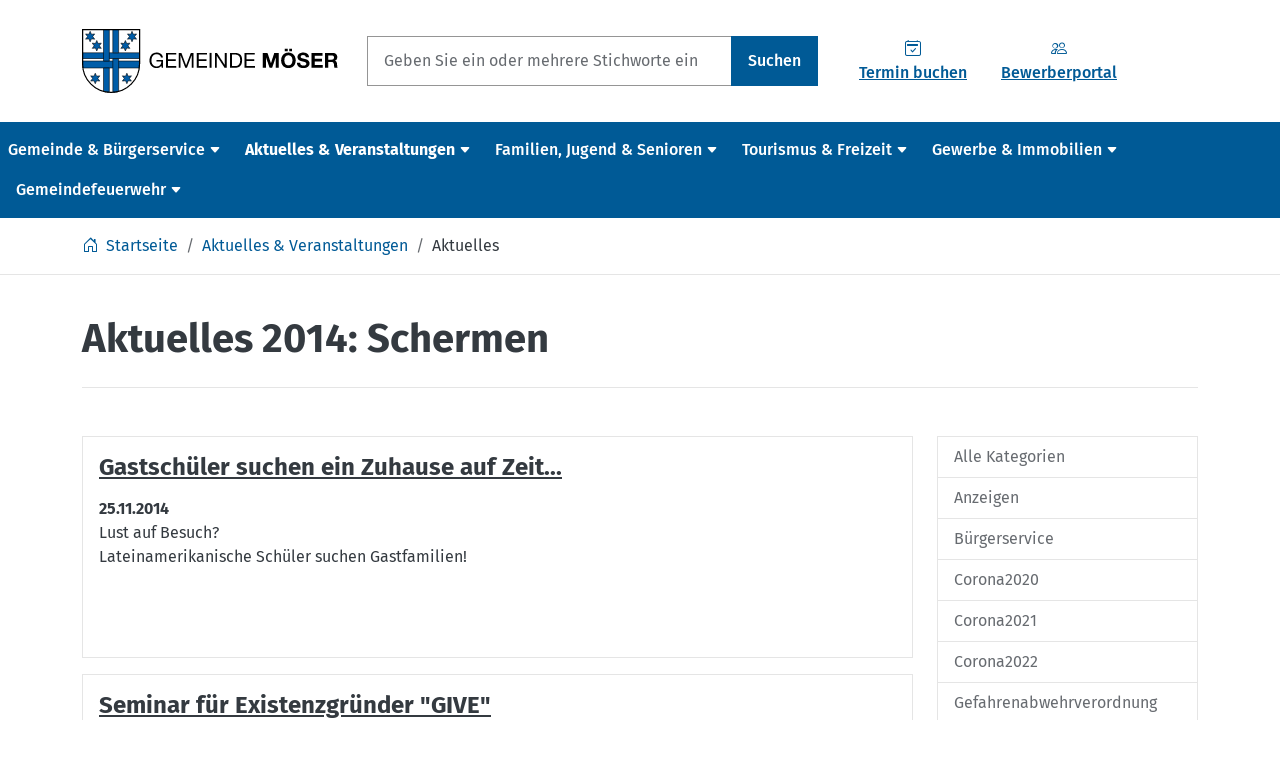

--- FILE ---
content_type: text/html; charset=utf-8
request_url: https://www.gemeinde-moeser.de/de/aktuelles-veranstaltungen/aktuelles/2014/schermen/
body_size: 25446
content:
<!doctype html>
<html lang="de"
      prefix="og: http://ogp.me/ns# fb: http://ogp.me/ns/fb#"
      class="no-js "
>
    <head>
        <script>document.documentElement.className = document.documentElement.className.replace(/\bno-js\b/,'js');</script>

        <meta charset="utf-8">
        <meta name="robots" content="noindex, follow">

        <!-- Canonical URL -->
        
    <link rel="canonical" href="https://www.gemeinde-moeser.de/de/aktuelles-veranstaltungen/aktuelles/">
    
    


        <meta name="viewport" content="width=device-width, viewport-fit=cover, initial-scale=1">
        <meta name="mobile-web-app-capable" content="yes">
        <meta name="apple-mobile-web-app-capable" content="yes">
        <meta name="apple-mobile-web-app-status-bar-style" content="black-translucent">
        <meta name="apple-mobile-web-app-title" content="Gemeinde Möser">
        <meta name="application-name" content="Gemeinde Möser">
        <!-- Tooltip (Desktop) -->
        <meta name="msapplication-tooltip" content="Gemeinde Möser Webseite öffnen">
        <!-- Start url when pinned (Desktop) -->
        <meta name="msapplication-starturl" content="./">
        <meta name="theme-color" content="#005A96">

        <title>Aktuelles | Gemeinde Möser | Gemeinde Möser</title>
        <meta name="author" content="Gemeinde Möser">
        <meta name="description" property="og:description" content="Aktuelles und Nachrichten aus der Gemeinde Möser">
        <meta name="keywords" content="">

        <!-- Facebook Open Graph Tags -->
        <meta property="og:site_name" content="Gemeinde Möser">
        <meta property="og:locale" content="de_DE">
        <meta property="og:title" content="Aktuelles">
        <meta property="og:url" content="https://www.gemeinde-moeser.de/de/aktuelles-veranstaltungen/aktuelles/2014/schermen/">
        <meta property="og:type" content="website">
        <meta property="og:image" content="https://www.gemeinde-moeser.de/static/bilder/logo-facebook.png">
        <meta property="og:image:width" content="1200">
        <meta property="og:image:height" content="630">

        <!-- Twitter Cards -->
        <meta name="twitter:card" content="summary">
        <meta name="twitter:title" content="Aktuelles">
        <meta name="twitter:description" content="Aktuelles und Nachrichten aus der Gemeinde Möser">

        
    <!-- Geo-Tags -->
    <meta name="DC.title" content="Gemeinde M&ouml;ser">
    <meta name="geo.region" content="DE-ST">
    <meta name="geo.placename" content="M&ouml;ser">
    <meta name="geo.position" content="52.20938;11.79135">
    <meta name="ICBM" content="52.20938, 11.79135">
    <!-- Manifest -->
    <link rel="manifest" href='/static/json/manifest.d3d7f8f01866.json'>


        
    <!-- Preloads -->
    <link rel="preload"
          href='/static/fonts/fira-sans/FiraSans-Regular.979a13914c33.woff2'
          as="font"
          type="font/woff2"
          crossorigin>
    <link rel="preload"
          href='/static/fonts/fira-sans/FiraSans-Italic.6d9f3ebf6789.woff2'
          as="font"
          type="font/woff2"
          crossorigin>
    <link rel="preload"
          href='/static/fonts/fira-sans/FiraSans-Bold.a1ea7f348ffc.woff2'
          as="font"
          type="font/woff2"
          crossorigin>
    <link rel="preload"
          href='/static/fonts/fira-sans/FiraSans-Medium.0eff19a04ae3.woff2'
          as="font"
          type="font/woff2"
          crossorigin>
    <link rel="preload"
          href='/static/fonts/bootstrap-icons/bootstrap-icons.cc1e5eda776b.woff2'
          as="font"
          type="font/woff2"
          crossorigin>
    <link rel="preload" href="/static/css/cms-toolbar-fix/cms-toolbar-fix.c5ed32e0bf72.css" as="style">
    <link rel="preload" href="/static/css/theme.min.b8da69d5ed31.css" as="style">
    <link rel="preload" href="/static/js/bootstrap/bootstrap.bundle.min.1ad3b9a3daed.js" as="script">


        


        <!-- Frontend editing stylesheets -->
        <link rel="stylesheet" href="/static/djangocms_admin_style_utils/css/djangocms-frontend-adjustments.min.c700daafec1e.css">

        <!-- djangocms_icon stylesheets -->
        <link rel="stylesheet" href="/static/djangocms_icon/css/djangocms-icon.36348959b3ed.css">

        
    <!-- django-cms related styles -->
    <link rel="stylesheet" media="screen" href="/static/css/cms-toolbar-fix/cms-toolbar-fix.min.1aebddd56402.css">
    <!-- Main stylesheet -->
    <link rel="stylesheet" href="/static/css/theme.min.b8da69d5ed31.css">
    <!-- CSS variables based Bootstrap 5 enhancements -->
    <link rel="stylesheet" media="screen" href="/static/bootstrap-additions/bootstrap-additions.17b5ef1fa493.css">


        

        


        

<!-- Apple-Touch-Icon 180x180 -->
<link rel="apple-touch-icon" href="/static/bilder/icons/touch/apple-touch-icon.acb5057fe742.png">

        

<!-- Favicon -->
<link rel="icon" href="/static/bilder/icons/favicon.563a80389709.ico" sizes="any">
<link rel="icon" href="/static/bilder/icons/favicon/favicon.966067f0b722.svg" type="image/svg+xml">

        

        

    </head>
    <body class=" ">
        

        <!-- Page wrapper for sticky footer -->
        <!-- Wraps everything except footer to push footer to the bottom of the page if there is little content -->
        <div class="page-wrapper ">

            

    
    
    
    
    
    
    

    <header>

        <a class="visually-hidden-focusable btn btn-primary position-absolute top-0 start-0"
           href="#page-main">
            Springe zu Inhalt
        </a>

        <div class="page-header d-flex d-print-none flex-column pt-3 pb-2 py-md-4 bg-white">
            <div class="container">
                <div class="row align-items-center">

                    

                    
                        <div class="col-8 col-md-5 col-lg-4 col-xl-3">
                            <a href="/de/"
                               title="Startseite aufrufen"
                               class="page-logo-link">
                                <svg version="1.1"
     xmlns="http://www.w3.org/2000/svg"
     xmlns:xlink="http://www.w3.org/1999/xlink"
     x="0px" y="0px"
     width="2210px"
	   height="550px"
     viewBox="0 0 2210 550"
     xml:space="preserve">
  <title>Wappen der Gemeinde Möser</title>
  <g id="Ebene_1">

    <g>
      <path id="shield" fill="#FFFFFF" d="M5,5h490v295c0,135.31-109.69,245-245,245S5,435.31,5,300l0,0V5z"/>
    </g>
    <g>
      <rect x="5" y="205" fill="#005DA8" stroke="#000000" stroke-width="5" width="490" height="50"/>
      <path fill="#005DA8" stroke="#000000" stroke-width="5" d="M5,275v25c0.006,11.712,0.852,23.409,2.531,35h484.656
        c1.773-11.584,2.713-23.281,2.812-35v-25H5z"/>
      <path fill="#005DA8" stroke="#000000" stroke-width="5" d="M185,5v270h50V5H185z M185,335v200.906
        c16.332,4.514,33.088,7.32,50,8.375V335H185z"/>
      <path fill="#005DA8" stroke="#000000" stroke-width="5" d="M265,5v200h50V5H265z M265,255v289.438
        c16.907-1.015,33.663-3.779,50-8.25V255H265z"/>
    </g>
    <path fill="#005DA8" stroke="#000000" stroke-width="5" d="M70,20L58.75,45.515L31.029,42.5L47.5,65L31.029,87.5l27.721-3.015
      L70,110l11.25-25.515l27.721,3.015L92.5,65l16.471-22.5L81.25,45.515L70,20z M127,99l-11.25,25.515L88.029,121.5L104.5,144
      l-16.471,22.5l27.721-3.015L127,189l11.25-25.515l27.721,3.015L149.5,144l16.471-22.5l-27.721,3.015L127,99z M430,20l-11.25,25.515
      L391.029,42.5L407.5,65l-16.471,22.5l27.721-3.015L430,110l11.25-25.515l27.721,3.015L452.5,65l16.471-22.5l-27.721,3.015L430,20z
       M373,99l-11.25,25.515l-27.721-3.015L350.5,144l-16.471,22.5l27.721-3.015L373,189l11.25-25.515l27.721,3.015L395.5,144
      l16.471-22.5l-27.721,3.015L373,99z M114,380l-11.25,25.515L75.029,402.5L91.5,425l-16.471,22.5l27.721-3.015L114,470l11.25-25.515
      l27.721,3.015L136.5,425l16.471-22.5l-27.721,3.015L114,380z M386,380l-11.25,25.515l-27.721-3.015L363.5,425l-16.471,22.5
      l27.721-3.015L386,470l11.25-25.515l27.721,3.015L408.5,425l16.471-22.5l-27.721,3.015L386,380z"/>
    <g>
      <path id="shield_1_" fill="none" stroke="#000000" stroke-width="10" d="M5,5h490v295c0,135.31-109.69,245-245,245S5,435.31,5,300
        l0,0V5z"/>
    </g>
    <g>
      <path fill="#000000" d="M663.19,331.704c-7.396,2.92-14.851,4.384-22.363,4.384c-9.547,0-18.068-1.761-25.586-5.277
        c-7.513-3.519-13.894-8.256-19.139-14.225c-5.252-5.962-9.245-12.818-11.986-20.57c-2.747-7.753-4.116-15.804-4.116-24.155
        c0-9.302,1.28-18.156,3.848-26.564c2.562-8.41,6.379-15.772,11.448-22.095c5.068-6.318,11.391-11.358,18.967-15.117
        c7.569-3.756,16.427-5.634,26.564-5.634c6.915,0,13.443,0.805,19.592,2.414c6.138,1.612,11.629,4.147,16.456,7.605
        c4.829,3.46,8.886,7.843,12.167,13.149c3.273,5.307,5.512,11.716,6.706,19.229h-16.994c-0.836-4.886-2.388-9.091-4.649-12.61
        c-2.271-3.519-5.071-6.411-8.411-8.677c-3.338-2.264-7.129-3.966-11.36-5.101c-4.232-1.131-8.734-1.698-13.506-1.698
        c-7.755,0-14.404,1.55-19.945,4.652c-5.547,3.104-10.08,7.187-13.6,12.253c-3.516,5.071-6.113,10.856-7.783,17.354
        c-1.67,6.502-2.505,13.149-2.505,19.949c0,6.678,0.959,13.087,2.864,19.23c1.907,6.146,4.714,11.569,8.411,16.279
        c3.691,4.714,8.254,8.47,13.684,11.271c5.427,2.804,11.717,4.203,18.874,4.203c6.678,0,12.579-1.071,17.709-3.219
        c5.129-2.148,9.452-5.098,12.971-8.857c3.52-3.756,6.173-8.166,7.964-13.236c1.785-5.068,2.562-10.525,2.325-16.37h-40.789
        v-14.312h55.995v67.267h-10.737l-4.469-15.923C676.786,323.982,670.581,328.781,663.19,331.704z"/>
      <path fill="#000000" d="M810.239,205.49v14.312h-71.203v40.611h66.375v14.312h-66.375v44.188h71.742v14.311h-88.737V205.49
        H810.239z"/>
      <path fill="#000000" d="M854.966,205.49l40.255,107.34l40.43-107.34h23.256v127.735H942.81V226.959h-0.361l-39.896,106.265
        h-14.491L848.17,226.959h-0.358v106.265H831.71V205.49H854.966z"/>
      <path fill="#000000" d="M1075.368,205.49v14.312h-71.203v40.611h66.373v14.312h-66.373v44.188h71.74v14.311H987.17V205.49
        H1075.368z"/>
      <path fill="#000000" d="M1114.19,205.49v127.735h-16.994V205.49H1114.19z"/>
      <path fill="#000000" d="M1160.701,205.49l67.269,103.583h0.355V205.49h16.1v127.735h-18.605l-66.728-102.509h-0.36v102.509
        h-16.096V205.49H1160.701z"/>
      <path fill="#000000" d="M1315.802,205.49c19.68,0,34.827,5.01,45.444,15.028c10.614,10.019,15.918,25.286,15.918,45.798
        c0,10.733-1.193,20.249-3.577,28.535c-2.387,8.291-6.079,15.269-11.088,20.932c-5.015,5.667-11.396,9.992-19.145,12.971
        c-7.756,2.983-16.938,4.472-27.553,4.472h-43.829V205.49H1315.802z M1317.235,318.914c1.907,0,4.296-0.148,7.158-0.448
        c2.859-0.297,5.902-1.013,9.123-2.145c3.218-1.134,6.406-2.775,9.57-4.921c3.158-2.147,5.992-5.067,8.497-8.766
        c2.503-3.696,4.561-8.32,6.175-13.865c1.605-5.545,2.412-12.257,2.412-20.126c0-7.632-0.744-14.461-2.234-20.487
        c-1.494-6.02-3.937-11.148-7.337-15.384c-3.397-4.231-7.778-7.453-13.147-9.662c-5.367-2.206-11.986-3.31-19.858-3.31h-28.627
        v99.112H1317.235z"/>
      <path fill="#000000" d="M1486.115,205.49v14.312h-71.204v40.611h66.373v14.312h-66.373v44.188h71.742v14.311h-88.738V205.49
        H1486.115z"/>
      <path fill="#000000" d="M1594.888,205.49l29.874,87.841h0.361l28.263-87.841h39.538v127.735h-26.298v-90.521h-0.358
        l-31.309,90.521h-21.646l-31.311-89.629h-0.354v89.629h-26.299V205.49H1594.888z"/>
      <path fill="#000000" d="M1716.362,243.329c2.858-8.167,6.975-15.297,12.343-21.38c5.366-6.083,11.959-10.851,19.77-14.311
        c7.808-3.457,16.608-5.188,26.386-5.188c9.902,0,18.724,1.73,26.478,5.188c7.751,3.46,14.312,8.228,19.681,14.311
        c5.367,6.083,9.482,13.213,12.346,21.38c2.857,8.17,4.29,17.028,4.29,26.565c0,9.304-1.433,17.979-4.29,26.031
        c-2.863,8.049-6.979,15.06-12.346,21.021c-5.369,5.965-11.93,10.646-19.681,14.04c-7.754,3.4-16.575,5.102-26.478,5.102
        c-9.777,0-18.578-1.701-26.386-5.102c-7.811-3.395-14.403-8.075-19.77-14.04c-5.368-5.962-9.484-12.973-12.343-21.021
        c-2.862-8.052-4.293-16.728-4.293-26.031C1712.069,260.356,1713.5,251.499,1716.362,243.329z M1742.037,285.548
        c1.252,5.07,3.244,9.632,5.987,13.687c2.746,4.055,6.322,7.307,10.734,9.749c4.412,2.447,9.78,3.669,16.102,3.669
        c6.32,0,11.686-1.222,16.103-3.669c4.411-2.442,7.988-5.694,10.735-9.749c2.742-4.055,4.741-8.616,5.994-13.687
        c1.252-5.065,1.877-10.285,1.877-15.654c0-5.603-0.625-11.03-1.877-16.279c-1.253-5.247-3.252-9.929-5.994-14.045
        c-2.747-4.113-6.324-7.393-10.735-9.838c-4.417-2.441-9.782-3.666-16.103-3.666c-6.321,0-11.689,1.224-16.102,3.666
        c-4.412,2.445-7.988,5.726-10.734,9.838c-2.743,4.117-4.735,8.799-5.987,14.045c-1.253,5.249-1.884,10.676-1.884,16.279
        C1740.153,275.263,1740.784,280.482,1742.037,285.548z M1768.602,170.248v20.931h-24.153v-20.931H1768.602z M1805.454,170.248
        v20.931h-24.153v-20.931H1805.454z"/>
      <path fill="#000000" d="M1878.264,301.74c1.546,2.981,3.604,5.396,6.173,7.243c2.563,1.85,5.575,3.222,9.036,4.117
        c3.456,0.892,7.036,1.34,10.735,1.34c2.504,0,5.187-0.209,8.046-0.624c2.862-0.418,5.548-1.225,8.052-2.416
        c2.503-1.192,4.59-2.832,6.264-4.921c1.665-2.087,2.506-4.739,2.506-7.959c0-3.46-1.108-6.264-3.31-8.409
        c-2.21-2.148-5.102-3.937-8.678-5.367c-3.577-1.432-7.634-2.684-12.167-3.761c-4.534-1.068-9.123-2.262-13.773-3.573
        c-4.774-1.192-9.425-2.654-13.957-4.383c-4.531-1.728-8.585-3.966-12.165-6.711c-3.579-2.741-6.471-6.171-8.679-10.287
        c-2.207-4.113-3.311-9.092-3.311-14.938c0-6.559,1.404-12.253,4.209-17.085c2.801-4.83,6.469-8.854,11.002-12.076
        c4.533-3.22,9.662-5.603,15.384-7.155c5.726-1.548,11.454-2.325,17.175-2.325c6.678,0,13.089,0.745,19.234,2.234
        c6.141,1.496,11.597,3.909,16.367,7.246c4.771,3.341,8.555,7.604,11.361,12.792c2.798,5.188,4.203,11.48,4.203,18.874h-27.193
        c-0.242-3.815-1.042-6.976-2.416-9.48c-1.373-2.506-3.192-4.475-5.455-5.903c-2.267-1.432-4.863-2.444-7.783-3.042
        c-2.922-0.596-6.111-0.894-9.57-0.894c-2.266,0-4.532,0.241-6.799,0.717c-2.268,0.478-4.324,1.312-6.173,2.503
        c-1.849,1.195-3.369,2.684-4.562,4.472c-1.195,1.789-1.786,4.057-1.786,6.8c0,2.503,0.475,4.532,1.433,6.08
        c0.95,1.554,2.83,2.985,5.634,4.296c2.801,1.312,6.678,2.625,11.627,3.936c4.952,1.313,11.419,2.981,19.413,5.008
        c2.382,0.478,5.69,1.34,9.929,2.594c4.233,1.251,8.437,3.25,12.612,5.992c4.174,2.745,7.78,6.416,10.821,11
        c3.043,4.596,4.562,10.47,4.562,17.625c0,5.844-1.136,11.271-3.396,16.279c-2.272,5.008-5.64,9.333-10.109,12.971
        c-4.474,3.639-10.021,6.471-16.641,8.497c-6.618,2.025-14.283,3.042-22.989,3.042c-7.036,0-13.864-0.865-20.483-2.592
        c-6.619-1.73-12.462-4.444-17.528-8.143c-5.071-3.695-9.102-8.407-12.081-14.134c-2.979-5.724-4.409-12.523-4.289-20.395h27.193
        C1875.94,295.121,1876.714,298.76,1878.264,301.74z"/>
      <path fill="#000000" d="M2068.432,205.49v23.615h-67.444v27.374h61.897v21.825h-61.897v31.307h68.876v23.614h-96.962V205.49
        H2068.432z"/>
      <path fill="#000000" d="M2157.702,205.49c5.727,0,10.885,0.927,15.477,2.773c4.591,1.852,8.528,4.382,11.807,7.602
        c3.281,3.223,5.785,6.95,7.512,11.183c1.728,4.235,2.598,8.797,2.598,13.687c0,7.513-1.582,14.014-4.742,19.498
        c-3.162,5.49-8.316,9.661-15.474,12.526v0.356c3.458,0.955,6.321,2.417,8.588,4.383c2.262,1.967,4.114,4.294,5.542,6.976
        c1.432,2.685,2.475,5.638,3.135,8.857c0.651,3.219,1.103,6.441,1.341,9.66c0.116,2.029,0.236,4.415,0.357,7.156
        c0.117,2.744,0.327,5.545,0.628,8.406c0.295,2.866,0.77,5.578,1.43,8.143c0.656,2.563,1.635,4.74,2.952,6.528h-28.091
        c-1.547-4.051-2.504-8.882-2.856-14.49c-0.36-5.604-0.897-10.973-1.612-16.1c-0.955-6.681-2.984-11.568-6.085-14.672
        c-3.101-3.1-8.169-4.65-15.205-4.65h-28.089v49.912h-28.083V205.49H2157.702z M2147.687,263.274
        c6.438,0,11.269-1.428,14.489-4.291c3.218-2.865,4.831-7.516,4.831-13.956c0-6.199-1.613-10.702-4.831-13.505
        c-3.221-2.803-8.051-4.205-14.489-4.205h-30.773v35.957H2147.687z"/>
    </g>
  </g>
</svg>

                            </a>
                        </div>
                    

                    

                    
                        <div class="col col-lg-6 col-xl-5 d-none d-lg-block">
                            <form method="get"
      action="/de/suche/"
      class="input-group"
      role="search"
      aria-label="Suche auf der gesamten Webseite"
      novalidate="novalidate"
>
    <input class="form-control"
           type="text"
           placeholder="Geben Sie ein oder mehrere Stichworte ein"
           name="q"
           role="searchbox"
           aria-label="Suchbegriff in Textfeld eingeben"
    >
    <button class="btn btn-primary"
            type="submit"
            aria-label="Suchen"
    >
        Suchen
    </button>
</form>

                        </div>
                    

                    
                        <div class="col col-xl-4 d-none d-xl-block">
                            <div class="d-flex">
                                
<a href="/de/gemeinde-buergerservice/buergerservice/termine-buchen/"
   class="btn btn-link"
   title="Termin buchen">
    <div class="d-flex flex-column">
        <i class="bi bi-calendar2-check" aria-hidden="true"></i>
        Termin buchen
    </div>
</a>

                                <a href="https://bportal.gemeinde-moeser.de:8443/BWVOnlinePortal/ausschreibungen"
   class="btn btn-link"
   target="_blank"
   rel="noopener"
   title="Bewerberportal"
>
    <div class="d-flex flex-column">
        <i class="bi bi-people" aria-hidden="true"></i>
        Bewerberportal
    </div>
</a>

                                

                            </div>
                        </div>
                        
                    

                    
                    
                    <div class="col-4 col-md-7 col-lg-2 d-xl-none text-end">
                        <button class="btn btn-light"
                                data-bs-toggle="offcanvas"
                                data-bs-target="#page-navbar"
                                aria-controls="page-navbar"
                                aria-expanded="false"
                                aria-label="Menü einblenden"
                        >
                          Menü
                        </button>
                    </div>

                </div>
            </div>
        </div>
    </header>

    
    
    

    <nav class="page-nav navbar navbar-expand-xl d-none d-xl-block bg-primary"
         aria-label="Seitenhauptnavigation"
         data-bs-theme="dark"
    >
        <div class="container-xxl px-0">
            
                




<div id="page-nav-toplevel" class="w-100">
    

    <div class="d-flex align-items-start">
        <div class="flex-grow-1">
            

            <ul class="page-nav-level-1 navbar-nav mb-0 flex-wrap">
                

                
                    
                        
                            <li class="nav-item ">
                                <a href="/de/gemeinde-buergerservice/"
                                   class="nav-link js-nav-collapse-toggle collapsed "
                                   data-bs-toggle="collapse"
                                   data-bs-target="#page-nav-1"
                                   aria-expanded="false"
                                   aria-controls="page-nav-1"
                                   
                                >
                                    <div class="d-flex align-items-center">
                                        <span>Gemeinde &amp; Bürgerservice</span>
                                        <i class="bi bi-caret-down-fill ms-1" aria-hidden="true"></i>
                                    </div>
                                </a>
                            </li>
                        
                    
                        
                            <li class="nav-item active">
                                <a href="/de/aktuelles-veranstaltungen/"
                                   class="nav-link js-nav-collapse-toggle collapsed fw-bold"
                                   data-bs-toggle="collapse"
                                   data-bs-target="#page-nav-2"
                                   aria-expanded="false"
                                   aria-controls="page-nav-2"
                                   
                                >
                                    <div class="d-flex align-items-center">
                                        <span>Aktuelles &amp; Veranstaltungen</span>
                                        <i class="bi bi-caret-down-fill ms-1" aria-hidden="true"></i>
                                    </div>
                                </a>
                            </li>
                        
                    
                        
                            <li class="nav-item ">
                                <a href="/de/familien-jugend-senioren/"
                                   class="nav-link js-nav-collapse-toggle collapsed "
                                   data-bs-toggle="collapse"
                                   data-bs-target="#page-nav-3"
                                   aria-expanded="false"
                                   aria-controls="page-nav-3"
                                   
                                >
                                    <div class="d-flex align-items-center">
                                        <span>Familien, Jugend &amp; Senioren</span>
                                        <i class="bi bi-caret-down-fill ms-1" aria-hidden="true"></i>
                                    </div>
                                </a>
                            </li>
                        
                    
                        
                            <li class="nav-item ">
                                <a href="/de/tourismus-freizeit/"
                                   class="nav-link js-nav-collapse-toggle collapsed "
                                   data-bs-toggle="collapse"
                                   data-bs-target="#page-nav-4"
                                   aria-expanded="false"
                                   aria-controls="page-nav-4"
                                   
                                >
                                    <div class="d-flex align-items-center">
                                        <span>Tourismus &amp; Freizeit</span>
                                        <i class="bi bi-caret-down-fill ms-1" aria-hidden="true"></i>
                                    </div>
                                </a>
                            </li>
                        
                    
                        
                            <li class="nav-item ">
                                <a href="/de/gewerbe-immobilien/"
                                   class="nav-link js-nav-collapse-toggle collapsed "
                                   data-bs-toggle="collapse"
                                   data-bs-target="#page-nav-5"
                                   aria-expanded="false"
                                   aria-controls="page-nav-5"
                                   
                                >
                                    <div class="d-flex align-items-center">
                                        <span>Gewerbe &amp; Immobilien</span>
                                        <i class="bi bi-caret-down-fill ms-1" aria-hidden="true"></i>
                                    </div>
                                </a>
                            </li>
                        
                    
                        
                            <li class="nav-item ">
                                <a href="/de/gemeindefeuerwehr/"
                                   class="nav-link js-nav-collapse-toggle collapsed "
                                   data-bs-toggle="collapse"
                                   data-bs-target="#page-nav-6"
                                   aria-expanded="false"
                                   aria-controls="page-nav-6"
                                   
                                >
                                    <div class="d-flex align-items-center">
                                        <span>Gemeindefeuerwehr</span>
                                        <i class="bi bi-caret-down-fill ms-1" aria-hidden="true"></i>
                                    </div>
                                </a>
                            </li>
                        
                    
                

                
            </ul>
        </div>

        

        <div>
            
        </div>
    </div>

    

    
        
            
                <div id="page-nav-1"
                     class="page-nav-collapse collapse"
                     data-bs-parent="#page-nav-toplevel"
                >
                    <div class="container pt-3">
    <div class="row row-cols-xl-5 row-cols-lg-4 row-cols-1">
        
            <div class="col px-0 mb-4 border-end border-white border-opacity-25">
                <ul class="navbar-nav flex-column">
                    <li class="nav-item nav-item-level-1  ">
                        <a href="/de/gemeinde-buergerservice/gemeindesteckbrief/"
                           
                           class="nav-link "
                           
                        >
                            Gemeindesteckbrief
                        </a>
                    </li>

                    
                </ul>
            </div>
        
            <div class="col px-0 mb-4 border-end border-white border-opacity-25">
                <ul class="navbar-nav flex-column">
                    <li class="nav-item nav-item-level-1  border-bottom border-white">
                        <a href="/de/gemeinde-buergerservice/ortschaften/"
                           
                           class="nav-link "
                           
                        >
                            Ortschaften
                        </a>
                    </li>

                    
                        
                            <li class="nav-item nav-item-level-2 ">
                                <a href="/de/gemeinde-buergerservice/ortschaften/moser/"
                                   
                                   class="nav-link "
                                >
                                    Möser
                                </a>
                            </li>
                        
                            <li class="nav-item nav-item-level-2 ">
                                <a href="/de/gemeinde-buergerservice/ortschaften/hohenwarthe/"
                                   
                                   class="nav-link "
                                >
                                    Hohenwarthe
                                </a>
                            </li>
                        
                            <li class="nav-item nav-item-level-2 ">
                                <a href="/de/gemeinde-buergerservice/ortschaften/lostau/"
                                   
                                   class="nav-link "
                                >
                                    Lostau
                                </a>
                            </li>
                        
                            <li class="nav-item nav-item-level-2 ">
                                <a href="/de/gemeinde-buergerservice/ortschaften/koerbelitz/"
                                   
                                   class="nav-link "
                                >
                                    Körbelitz
                                </a>
                            </li>
                        
                            <li class="nav-item nav-item-level-2 ">
                                <a href="/de/gemeinde-buergerservice/ortschaften/schermen/"
                                   
                                   class="nav-link "
                                >
                                    Schermen
                                </a>
                            </li>
                        
                            <li class="nav-item nav-item-level-2 ">
                                <a href="/de/gemeinde-buergerservice/ortschaften/pietzpuhl/"
                                   
                                   class="nav-link "
                                >
                                    Pietzpuhl
                                </a>
                            </li>
                        
                    
                </ul>
            </div>
        
            <div class="col px-0 mb-4 border-end border-white border-opacity-25">
                <ul class="navbar-nav flex-column">
                    <li class="nav-item nav-item-level-1  border-bottom border-white">
                        <a href="/de/gemeinde-buergerservice/gemeindeverwaltung/"
                           
                           class="nav-link "
                           
                        >
                            Gemeindeverwaltung
                        </a>
                    </li>

                    
                        
                            <li class="nav-item nav-item-level-2 ">
                                <a href="/de/gemeinde-buergerservice/gemeindeverwaltung/der-burgermeister/"
                                   
                                   class="nav-link "
                                >
                                    Der Bürgermeister
                                </a>
                            </li>
                        
                            <li class="nav-item nav-item-level-2 ">
                                <a href="/de/gemeinde-buergerservice/gemeindeverwaltung/mitarbeiter/"
                                   
                                   class="nav-link "
                                >
                                    Mitarbeiter
                                </a>
                            </li>
                        
                            <li class="nav-item nav-item-level-2 ">
                                <a href="/de/gemeinde-buergerservice/gemeindeverwaltung/offentliche-auslegungen-bekanntmachungen/"
                                   
                                   class="nav-link "
                                >
                                    Bekanntmachungen, Auslegungen und Bauleitplanung
                                </a>
                            </li>
                        
                            <li class="nav-item nav-item-level-2 ">
                                <a href="/de/gemeinde-buergerservice/gemeindeverwaltung/gemeinderat/"
                                   
                                   class="nav-link "
                                >
                                    Gemeinderat
                                </a>
                            </li>
                        
                            <li class="nav-item nav-item-level-2 ">
                                <a href="/de/gemeinde-buergerservice/gemeindeverwaltung/ausschuesse/"
                                   
                                   class="nav-link "
                                >
                                    Ausschüsse
                                </a>
                            </li>
                        
                            <li class="nav-item nav-item-level-2 ">
                                <a href="https://sessionnet.gemeinde-moeser.de/sessionnet/bi/"
                                   target="_blank" 
                                   class="nav-link "
                                >
                                    Bürgerinformationsportal
                                </a>
                            </li>
                        
                            <li class="nav-item nav-item-level-2 ">
                                <a href="http://www.gemeinde-moeser.de/sessionnet/ri/"
                                   
                                   class="nav-link "
                                >
                                    Ratsinformationssystem
                                </a>
                            </li>
                        
                            <li class="nav-item nav-item-level-2 ">
                                <a href="/de/gemeinde-buergerservice/gemeindeverwaltung/statistische-karten/"
                                   
                                   class="nav-link "
                                >
                                    Statistische Karten
                                </a>
                            </li>
                        
                            <li class="nav-item nav-item-level-2 ">
                                <a href="/de/gemeinde-buergerservice/gemeindeverwaltung/informationsregister-des-landes-sachsen-anhalt/"
                                   
                                   class="nav-link "
                                >
                                    Informationsregister des Landes Sachsen-Anhalt
                                </a>
                            </li>
                        
                            <li class="nav-item nav-item-level-2 ">
                                <a href="/de/gemeinde-buergerservice/gemeindeverwaltung/verkehrserhebung-moser/"
                                   
                                   class="nav-link "
                                >
                                    Verkehrserhebung Möser
                                </a>
                            </li>
                        
                    
                </ul>
            </div>
        
            <div class="col px-0 mb-4 border-end border-white border-opacity-25">
                <ul class="navbar-nav flex-column">
                    <li class="nav-item nav-item-level-1  border-bottom border-white">
                        <a href="/de/gemeinde-buergerservice/buergerservice/"
                           
                           class="nav-link "
                           
                        >
                            Bürgerservice
                        </a>
                    </li>

                    
                        
                            <li class="nav-item nav-item-level-2 ">
                                <a href="/de/gemeinde-buergerservice/buergerservice/offnungszeiten/"
                                   
                                   class="nav-link "
                                >
                                    Öffnungszeiten
                                </a>
                            </li>
                        
                            <li class="nav-item nav-item-level-2 ">
                                <a href="/de/gemeinde-buergerservice/buergerservice/was-finde-ich-wo/"
                                   
                                   class="nav-link "
                                >
                                    Was finde ich wo?
                                </a>
                            </li>
                        
                            <li class="nav-item nav-item-level-2 ">
                                <a href="https://wohnsitzanmeldung.gov.de/"
                                   target="_blank" 
                                   class="nav-link "
                                >
                                    Wohnsitz anmelden
                                </a>
                            </li>
                        
                            <li class="nav-item nav-item-level-2 ">
                                <a href="/de/gemeinde-buergerservice/buergerservice/schadensmeldung-gelbe-karte/"
                                   
                                   class="nav-link "
                                >
                                    Schadensmeldung &quot;Gelbe Karte&quot;
                                </a>
                            </li>
                        
                            <li class="nav-item nav-item-level-2 ">
                                <a href="/de/gemeinde-buergerservice/buergerservice/formulare-antraege/"
                                   
                                   class="nav-link "
                                >
                                    Formulare und Anträge
                                </a>
                            </li>
                        
                            <li class="nav-item nav-item-level-2 ">
                                <a href="/de/gemeinde-buergerservice/buergerservice/satzungen/"
                                   
                                   class="nav-link "
                                >
                                    Satzungen
                                </a>
                            </li>
                        
                            <li class="nav-item nav-item-level-2 ">
                                <a href="/de/gemeinde-buergerservice/buergerservice/abfallkalender/"
                                   
                                   class="nav-link "
                                >
                                    Abfallkalender
                                </a>
                            </li>
                        
                            <li class="nav-item nav-item-level-2 ">
                                <a href="/de/gemeinde-buergerservice/buergerservice/bereitschaftsdienste/"
                                   
                                   class="nav-link "
                                >
                                    Bereitschaftsdienste
                                </a>
                            </li>
                        
                            <li class="nav-item nav-item-level-2 ">
                                <a href="/de/gemeinde-buergerservice/buergerservice/regionale-bereichsbeamte/"
                                   
                                   class="nav-link "
                                >
                                    Regionale Bereichsbeamte
                                </a>
                            </li>
                        
                            <li class="nav-item nav-item-level-2 ">
                                <a href="/de/gemeinde-buergerservice/buergerservice/standesamt/"
                                   
                                   class="nav-link "
                                >
                                    Standesamt
                                </a>
                            </li>
                        
                            <li class="nav-item nav-item-level-2 ">
                                <a href="/de/gemeinde-buergerservice/buergerservice/schiedsstelle/"
                                   
                                   class="nav-link "
                                >
                                    Schiedsstelle
                                </a>
                            </li>
                        
                            <li class="nav-item nav-item-level-2 ">
                                <a href="/de/gemeinde-buergerservice/buergerservice/meldestelle/"
                                   
                                   class="nav-link "
                                >
                                    Einwohnermeldestelle
                                </a>
                            </li>
                        
                            <li class="nav-item nav-item-level-2 ">
                                <a href="/de/gemeinde-buergerservice/buergerservice/abfall-wertstoff-grunschnittentsorgung/"
                                   
                                   class="nav-link "
                                >
                                    Abfall-/ Wertstoff-/ Grünschnittentsorgung
                                </a>
                            </li>
                        
                            <li class="nav-item nav-item-level-2 ">
                                <a href="/de/gemeinde-buergerservice/buergerservice/offentliche-stellenausschreibungen/"
                                   
                                   class="nav-link "
                                >
                                    Öffentliche Stellenausschreibungen
                                </a>
                            </li>
                        
                            <li class="nav-item nav-item-level-2 ">
                                <a href="/de/gemeinde-buergerservice/buergerservice/schmutzwasserentsorgung/"
                                   
                                   class="nav-link "
                                >
                                    Schmutzwasserentsorgung
                                </a>
                            </li>
                        
                            <li class="nav-item nav-item-level-2 ">
                                <a href="/de/gemeinde-buergerservice/buergerservice/notrufnummern/"
                                   
                                   class="nav-link "
                                >
                                    Notrufnummern
                                </a>
                            </li>
                        
                            <li class="nav-item nav-item-level-2 ">
                                <a href="/de/gemeinde-buergerservice/buergerservice/amtsblatter-des-landkreises/"
                                   
                                   class="nav-link "
                                >
                                    Amtsblätter des Landkreises
                                </a>
                            </li>
                        
                            <li class="nav-item nav-item-level-2 ">
                                <a href="/de/gemeinde-buergerservice/buergerservice/unser-stadtplan/"
                                   
                                   class="nav-link "
                                >
                                    Unser Stadtplan
                                </a>
                            </li>
                        
                            <li class="nav-item nav-item-level-2 ">
                                <a href="/de/gemeinde-buergerservice/buergerservice/termine-buchen/"
                                   
                                   class="nav-link "
                                >
                                    Termine buchen
                                </a>
                            </li>
                        
                            <li class="nav-item nav-item-level-2 ">
                                <a href="/de/gemeinde-buergerservice/buergerservice/grundsteuer-2022/"
                                   
                                   class="nav-link "
                                >
                                    Grundsteuer 2022
                                </a>
                            </li>
                        
                    
                </ul>
            </div>
        
            <div class="col px-0 mb-4 border-end border-white border-opacity-25">
                <ul class="navbar-nav flex-column">
                    <li class="nav-item nav-item-level-1  border-bottom border-white">
                        <a href="/de/gemeinde-buergerservice/leader-2021-2027/"
                           
                           class="nav-link "
                           
                        >
                            LEADER
                        </a>
                    </li>

                    
                        
                            <li class="nav-item nav-item-level-2 ">
                                <a href="/de/gemeinde-buergerservice/leader-2021-2027/zundende-ideen-und-mitstreiter-gesucht/"
                                   
                                   class="nav-link "
                                >
                                    LEADER - Zündende Ideen und Mitstreiter gesucht
                                </a>
                            </li>
                        
                            <li class="nav-item nav-item-level-2 ">
                                <a href="/de/gemeinde-buergerservice/leader-2021-2027/fordermittel-2014-2020/"
                                   
                                   class="nav-link "
                                >
                                    Fördermittel 2021-2027
                                </a>
                            </li>
                        
                    
                </ul>
            </div>
        
            <div class="col px-0 mb-4 border-end border-white border-opacity-25">
                <ul class="navbar-nav flex-column">
                    <li class="nav-item nav-item-level-1  border-bottom border-white">
                        <a href="/de/gemeinde-buergerservice/klimaschutz/"
                           
                           class="nav-link "
                           
                        >
                            Klimaschutz
                        </a>
                    </li>

                    
                        
                            <li class="nav-item nav-item-level-2 ">
                                <a href="/de/gemeinde-buergerservice/klimaschutz/energiemonitor/"
                                   
                                   class="nav-link "
                                >
                                    Energiemonitor
                                </a>
                            </li>
                        
                            <li class="nav-item nav-item-level-2 ">
                                <a href="/de/gemeinde-buergerservice/klimaschutz/klimaschutzkonzept-und-massnahmenkatalog/"
                                   
                                   class="nav-link "
                                >
                                    Klimaschutzkonzept und Maßnahmenkatalog
                                </a>
                            </li>
                        
                            <li class="nav-item nav-item-level-2 ">
                                <a href="/de/gemeinde-buergerservice/klimaschutz/klimaschutztechnologien-bei-der-stromnutzung/"
                                   
                                   class="nav-link "
                                >
                                    Klimaschutztechnologien bei der Stromnutzung
                                </a>
                            </li>
                        
                            <li class="nav-item nav-item-level-2 ">
                                <a href="/de/gemeinde-buergerservice/klimaschutz/beitrage-zum-klimaschutz/"
                                   
                                   class="nav-link "
                                >
                                    Beiträge zum Klimaschutz
                                </a>
                            </li>
                        
                    
                </ul>
            </div>
        
            <div class="col px-0 mb-4 border-end border-white border-opacity-25">
                <ul class="navbar-nav flex-column">
                    <li class="nav-item nav-item-level-1  ">
                        <a href="/de/gemeinde-buergerservice/igek-leitbild-2025/"
                           
                           class="nav-link "
                           
                        >
                            IGEK - Leitbild 2025
                        </a>
                    </li>

                    
                </ul>
            </div>
        
            <div class="col px-0 mb-4 ">
                <ul class="navbar-nav flex-column">
                    <li class="nav-item nav-item-level-1  ">
                        <a href="/de/gemeinde-buergerservice/gemeindekarte/"
                           
                           class="nav-link "
                           
                        >
                            Karte der Gemeinde
                        </a>
                    </li>

                    
                </ul>
            </div>
        
    </div>
</div>

                </div>
            
        
            
                <div id="page-nav-2"
                     class="page-nav-collapse collapse"
                     data-bs-parent="#page-nav-toplevel"
                >
                    <div class="container pt-3">
    <div class="row row-cols-xl-5 row-cols-lg-4 row-cols-1">
        
            <div class="col px-0 mb-4 border-end border-white border-opacity-25">
                <ul class="navbar-nav flex-column">
                    <li class="nav-item nav-item-level-1 active ">
                        <a href="/de/aktuelles-veranstaltungen/aktuelles/"
                           
                           class="nav-link fw-bold"
                           aria-current="true"
                        >
                            Aktuelles
                        </a>
                    </li>

                    
                </ul>
            </div>
        
            <div class="col px-0 mb-4 border-end border-white border-opacity-25">
                <ul class="navbar-nav flex-column">
                    <li class="nav-item nav-item-level-1  border-bottom border-white">
                        <a href="/de/aktuelles-veranstaltungen/veranstaltungskalender/"
                           
                           class="nav-link "
                           
                        >
                            Veranstaltungskalender
                        </a>
                    </li>

                    
                        
                            <li class="nav-item nav-item-level-2 ">
                                <a href="/de/aktuelles-veranstaltungen/veranstaltungskalender/ihre-veranstaltung/"
                                   
                                   class="nav-link "
                                >
                                    Veranstaltung anmelden
                                </a>
                            </li>
                        
                    
                </ul>
            </div>
        
            <div class="col px-0 mb-4 border-end border-white border-opacity-25">
                <ul class="navbar-nav flex-column">
                    <li class="nav-item nav-item-level-1  border-bottom border-white">
                        <a href="/de/aktuelles-veranstaltungen/bildergalerien/"
                           
                           class="nav-link "
                           
                        >
                            Bildergalerien
                        </a>
                    </li>

                    
                        
                            <li class="nav-item nav-item-level-2 ">
                                <a href="/de/aktuelles-veranstaltungen/bildergalerien/hochwasser-juni-2013/"
                                   
                                   class="nav-link "
                                >
                                    Hochwasser Juni 2013
                                </a>
                            </li>
                        
                            <li class="nav-item nav-item-level-2 ">
                                <a href="/de/aktuelles-veranstaltungen/bildergalerien/dschungel-party-grundschule-moeser/"
                                   
                                   class="nav-link "
                                >
                                    Dschungel-Party der Grundschule Möser
                                </a>
                            </li>
                        
                            <li class="nav-item nav-item-level-2 ">
                                <a href="/de/aktuelles-veranstaltungen/bildergalerien/heimatstube-lostau-eroffnet/"
                                   
                                   class="nav-link "
                                >
                                    Eröffnung der Heimatstube Lostau
                                </a>
                            </li>
                        
                            <li class="nav-item nav-item-level-2 ">
                                <a href="/de/aktuelles-veranstaltungen/bildergalerien/300-jahre-alter-fritz-korbelitz/"
                                   
                                   class="nav-link "
                                >
                                    300 Jahre &quot;Alter Fritz&quot; in Körbelitz
                                </a>
                            </li>
                        
                    
                </ul>
            </div>
        
            <div class="col px-0 mb-4 ">
                <ul class="navbar-nav flex-column">
                    <li class="nav-item nav-item-level-1  border-bottom border-white">
                        <a href="/de/aktuelles-veranstaltungen/gemeindeblatt/"
                           
                           class="nav-link "
                           
                        >
                            Gemeindeblatt
                        </a>
                    </li>

                    
                        
                            <li class="nav-item nav-item-level-2 ">
                                <a href="/de/aktuelles-veranstaltungen/gemeindeblatt/moserkurier/"
                                   
                                   class="nav-link "
                                >
                                    MÖSERKURIER
                                </a>
                            </li>
                        
                            <li class="nav-item nav-item-level-2 ">
                                <a href="/de/aktuelles-veranstaltungen/gemeindeblatt/mein-moser/"
                                   
                                   class="nav-link "
                                >
                                    Mein Möser
                                </a>
                            </li>
                        
                    
                </ul>
            </div>
        
    </div>
</div>

                </div>
            
        
            
                <div id="page-nav-3"
                     class="page-nav-collapse collapse"
                     data-bs-parent="#page-nav-toplevel"
                >
                    <div class="container pt-3">
    <div class="row row-cols-xl-5 row-cols-lg-4 row-cols-1">
        
            <div class="col px-0 mb-4 border-end border-white border-opacity-25">
                <ul class="navbar-nav flex-column">
                    <li class="nav-item nav-item-level-1  border-bottom border-white">
                        <a href="/de/familien-jugend-senioren/bildung/"
                           
                           class="nav-link "
                           
                        >
                            Bildung
                        </a>
                    </li>

                    
                        
                            <li class="nav-item nav-item-level-2 ">
                                <a href="/de/familien-jugend-senioren/bildung/tageseinrichtungen/"
                                   
                                   class="nav-link "
                                >
                                    Tageseinrichtungen
                                </a>
                            </li>
                        
                            <li class="nav-item nav-item-level-2 ">
                                <a href="/de/familien-jugend-senioren/bildung/schulen/"
                                   
                                   class="nav-link "
                                >
                                    Schulen
                                </a>
                            </li>
                        
                            <li class="nav-item nav-item-level-2 ">
                                <a href="/de/familien-jugend-senioren/bildung/bibliotheken/"
                                   
                                   class="nav-link "
                                >
                                    Bibliotheken
                                </a>
                            </li>
                        
                    
                </ul>
            </div>
        
            <div class="col px-0 mb-4 border-end border-white border-opacity-25">
                <ul class="navbar-nav flex-column">
                    <li class="nav-item nav-item-level-1  border-bottom border-white">
                        <a href="/de/familien-jugend-senioren/jugend/"
                           
                           class="nav-link "
                           
                        >
                            Jugend
                        </a>
                    </li>

                    
                        
                            <li class="nav-item nav-item-level-2 ">
                                <a href="/de/familien-jugend-senioren/jugend/kindersport-lostau/"
                                   
                                   class="nav-link "
                                >
                                    Kindersport Lostau
                                </a>
                            </li>
                        
                            <li class="nav-item nav-item-level-2 ">
                                <a href="/de/familien-jugend-senioren/jugend/jugendclub-schermen/"
                                   
                                   class="nav-link "
                                >
                                    Jugendclub Schermen 
                                </a>
                            </li>
                        
                            <li class="nav-item nav-item-level-2 ">
                                <a href="/de/familien-jugend-senioren/jugend/jugendclub-moser/"
                                   
                                   class="nav-link "
                                >
                                    Jugendclub Möser
                                </a>
                            </li>
                        
                            <li class="nav-item nav-item-level-2 ">
                                <a href="/de/familien-jugend-senioren/jugend/jugendclub-hohenwarthe/"
                                   
                                   class="nav-link "
                                >
                                    Jugendclub Hohenwarthe
                                </a>
                            </li>
                        
                    
                </ul>
            </div>
        
            <div class="col px-0 mb-4 border-end border-white border-opacity-25">
                <ul class="navbar-nav flex-column">
                    <li class="nav-item nav-item-level-1  border-bottom border-white">
                        <a href="/de/familien-jugend-senioren/senioren/"
                           
                           class="nav-link "
                           
                        >
                            Senioren
                        </a>
                    </li>

                    
                        
                            <li class="nav-item nav-item-level-2 ">
                                <a href="/de/familien-jugend-senioren/senioren/seniorenwohnpark-lostau/"
                                   
                                   class="nav-link "
                                >
                                    Seniorenwohnpark Lostau
                                </a>
                            </li>
                        
                            <li class="nav-item nav-item-level-2 ">
                                <a href="/de/familien-jugend-senioren/senioren/utes-wohnoase-moeser/"
                                   
                                   class="nav-link "
                                >
                                    Utes Wohnoase Möser
                                </a>
                            </li>
                        
                    
                </ul>
            </div>
        
            <div class="col px-0 mb-4 border-end border-white border-opacity-25">
                <ul class="navbar-nav flex-column">
                    <li class="nav-item nav-item-level-1  border-bottom border-white">
                        <a href="/de/familien-jugend-senioren/kirchen/"
                           
                           class="nav-link "
                           
                        >
                            Kirchen
                        </a>
                    </li>

                    
                        
                            <li class="nav-item nav-item-level-2 ">
                                <a href="/de/familien-jugend-senioren/kirchen/evangelische-kirche-hohenwarthe/"
                                   
                                   class="nav-link "
                                >
                                    Evangelische Kirche Hohenwarthe
                                </a>
                            </li>
                        
                            <li class="nav-item nav-item-level-2 ">
                                <a href="/de/familien-jugend-senioren/kirchen/evangelische-kirche-lostau/"
                                   
                                   class="nav-link "
                                >
                                    Evangelische Kirche Lostau
                                </a>
                            </li>
                        
                            <li class="nav-item nav-item-level-2 ">
                                <a href="/de/familien-jugend-senioren/kirchen/evangelische-kirche-koerbelitz/"
                                   
                                   class="nav-link "
                                >
                                    Evangelische Kirche Körbelitz
                                </a>
                            </li>
                        
                    
                </ul>
            </div>
        
            <div class="col px-0 mb-4 border-end border-white border-opacity-25">
                <ul class="navbar-nav flex-column">
                    <li class="nav-item nav-item-level-1  border-bottom border-white">
                        <a href="/de/familien-jugend-senioren/gesundheit/"
                           
                           class="nav-link "
                           
                        >
                            Gesundheit
                        </a>
                    </li>

                    
                        
                            <li class="nav-item nav-item-level-2 ">
                                <a href="/de/familien-jugend-senioren/gesundheit/kassenaerztlicher-notdienst/"
                                   
                                   class="nav-link "
                                >
                                    Kassenärztlicher Notdienst
                                </a>
                            </li>
                        
                            <li class="nav-item nav-item-level-2 ">
                                <a href="/de/familien-jugend-senioren/gesundheit/aerzte/"
                                   
                                   class="nav-link "
                                >
                                    Ärzte
                                </a>
                            </li>
                        
                            <li class="nav-item nav-item-level-2 ">
                                <a href="/de/familien-jugend-senioren/gesundheit/zahnaerzte/"
                                   
                                   class="nav-link "
                                >
                                    Zahnärzte
                                </a>
                            </li>
                        
                            <li class="nav-item nav-item-level-2 ">
                                <a href="/de/familien-jugend-senioren/gesundheit/apotheken/"
                                   
                                   class="nav-link "
                                >
                                    Apotheken
                                </a>
                            </li>
                        
                            <li class="nav-item nav-item-level-2 ">
                                <a href="/de/familien-jugend-senioren/gesundheit/lungenklinik-lostau/"
                                   
                                   class="nav-link "
                                >
                                    Lungenklinik Lostau
                                </a>
                            </li>
                        
                    
                </ul>
            </div>
        
            <div class="col px-0 mb-4 border-end border-white border-opacity-25">
                <ul class="navbar-nav flex-column">
                    <li class="nav-item nav-item-level-1  border-bottom border-white">
                        <a href="/de/familien-jugend-senioren/vereine/"
                           
                           class="nav-link "
                           
                        >
                            Vereine
                        </a>
                    </li>

                    
                        
                            <li class="nav-item nav-item-level-2 ">
                                <a href="/de/familien-jugend-senioren/vereine/ihren-verein-eintragen/"
                                   
                                   class="nav-link "
                                >
                                    Ihren Verein eintragen
                                </a>
                            </li>
                        
                            <li class="nav-item nav-item-level-2 ">
                                <a href="/de/familien-jugend-senioren/vereine/vereine-hohenwarthe/"
                                   
                                   class="nav-link "
                                >
                                    Vereine in Hohenwarthe
                                </a>
                            </li>
                        
                            <li class="nav-item nav-item-level-2 ">
                                <a href="/de/familien-jugend-senioren/vereine/vereine-lostau/"
                                   
                                   class="nav-link "
                                >
                                    Vereine in Lostau
                                </a>
                            </li>
                        
                            <li class="nav-item nav-item-level-2 ">
                                <a href="/de/familien-jugend-senioren/vereine/vereine-moeser/"
                                   
                                   class="nav-link "
                                >
                                    Vereine in Möser
                                </a>
                            </li>
                        
                            <li class="nav-item nav-item-level-2 ">
                                <a href="/de/familien-jugend-senioren/vereine/vereine-koerbelitz/"
                                   
                                   class="nav-link "
                                >
                                    Vereine in Körbelitz
                                </a>
                            </li>
                        
                            <li class="nav-item nav-item-level-2 ">
                                <a href="/de/familien-jugend-senioren/vereine/vereine-schermen/"
                                   
                                   class="nav-link "
                                >
                                    Vereine in Schermen
                                </a>
                            </li>
                        
                            <li class="nav-item nav-item-level-2 ">
                                <a href="/de/familien-jugend-senioren/vereine/vereine-pietzpuhl/"
                                   
                                   class="nav-link "
                                >
                                    Vereine in Pietzpuhl
                                </a>
                            </li>
                        
                            <li class="nav-item nav-item-level-2 ">
                                <a href="/de/familien-jugend-senioren/vereine/parteien-hohenwarthe/"
                                   
                                   class="nav-link "
                                >
                                    Parteien in Hohenwarthe
                                </a>
                            </li>
                        
                    
                </ul>
            </div>
        
            <div class="col px-0 mb-4 border-end border-white border-opacity-25">
                <ul class="navbar-nav flex-column">
                    <li class="nav-item nav-item-level-1  ">
                        <a href="/de/familien-jugend-senioren/sport/"
                           
                           class="nav-link "
                           
                        >
                            Sport
                        </a>
                    </li>

                    
                </ul>
            </div>
        
            <div class="col px-0 mb-4 ">
                <ul class="navbar-nav flex-column">
                    <li class="nav-item nav-item-level-1  border-bottom border-white">
                        <a href="/de/familien-jugend-senioren/interessenvertretungen/"
                           
                           class="nav-link "
                           
                        >
                            Interessenvertretungen
                        </a>
                    </li>

                    
                        
                            <li class="nav-item nav-item-level-2 ">
                                <a href="/de/familien-jugend-senioren/interessenvertretungen/gemeindeseniorenvertretung/"
                                   
                                   class="nav-link "
                                >
                                    Gemeindeseniorenvertretung
                                </a>
                            </li>
                        
                            <li class="nav-item nav-item-level-2 ">
                                <a href="/de/familien-jugend-senioren/interessenvertretungen/gemeindeelternvertretung/"
                                   
                                   class="nav-link "
                                >
                                    Gemeindeelternvertretung
                                </a>
                            </li>
                        
                    
                </ul>
            </div>
        
    </div>
</div>

                </div>
            
        
            
                <div id="page-nav-4"
                     class="page-nav-collapse collapse"
                     data-bs-parent="#page-nav-toplevel"
                >
                    <div class="container pt-3">
    <div class="row row-cols-xl-5 row-cols-lg-4 row-cols-1">
        
            <div class="col px-0 mb-4 border-end border-white border-opacity-25">
                <ul class="navbar-nav flex-column">
                    <li class="nav-item nav-item-level-1  border-bottom border-white">
                        <a href="/de/tourismus-freizeit/ausflugsziele/"
                           
                           class="nav-link "
                           
                        >
                            Ausflugsziele
                        </a>
                    </li>

                    
                        
                            <li class="nav-item nav-item-level-2 ">
                                <a href="/de/tourismus-freizeit/ausflugsziele/trogbruecke-hohenwarthe/"
                                   
                                   class="nav-link "
                                >
                                    Trogbrücke Hohenwarthe
                                </a>
                            </li>
                        
                            <li class="nav-item nav-item-level-2 ">
                                <a href="/de/tourismus-freizeit/ausflugsziele/doppelsparschleuse-hohenwarthe/"
                                   
                                   class="nav-link "
                                >
                                    Doppelsparschleuse Hohenwarthe
                                </a>
                            </li>
                        
                            <li class="nav-item nav-item-level-2 ">
                                <a href="/de/tourismus-freizeit/ausflugsziele/weinberg-mit-bockwindmuehle/"
                                   
                                   class="nav-link "
                                >
                                    Weinberg mit Bockwindmühle
                                </a>
                            </li>
                        
                            <li class="nav-item nav-item-level-2 ">
                                <a href="/de/tourismus-freizeit/ausflugsziele/huehnengrab-koerbelitz/"
                                   
                                   class="nav-link "
                                >
                                    Hünengrab Körbelitz
                                </a>
                            </li>
                        
                            <li class="nav-item nav-item-level-2 ">
                                <a href="/de/tourismus-freizeit/ausflugsziele/kavaliershaus-pietzpuhl/"
                                   
                                   class="nav-link "
                                >
                                    Kavaliershaus Pietzpuhl
                                </a>
                            </li>
                        
                            <li class="nav-item nav-item-level-2 ">
                                <a href="/de/tourismus-freizeit/ausflugsziele/radwandern-der-elbe/"
                                   
                                   class="nav-link "
                                >
                                    Radwandern an der Elbe
                                </a>
                            </li>
                        
                            <li class="nav-item nav-item-level-2 ">
                                <a href="/de/tourismus-freizeit/ausflugsziele/bocksmuehle-bei-schermen/"
                                   
                                   class="nav-link "
                                >
                                    Bocksmühle bei Schermen
                                </a>
                            </li>
                        
                            <li class="nav-item nav-item-level-2 ">
                                <a href="/de/tourismus-freizeit/ausflugsziele/radeln-nach-zahlen-im-jerichower-land/"
                                   
                                   class="nav-link "
                                >
                                    Radeln nach Zahlen im Jerichower Land
                                </a>
                            </li>
                        
                    
                </ul>
            </div>
        
            <div class="col px-0 mb-4 border-end border-white border-opacity-25">
                <ul class="navbar-nav flex-column">
                    <li class="nav-item nav-item-level-1  ">
                        <a href="/de/tourismus-freizeit/hotels-gastronomie/"
                           
                           class="nav-link "
                           
                        >
                            Hotels + Gastronomie
                        </a>
                    </li>

                    
                </ul>
            </div>
        
            <div class="col px-0 mb-4 border-end border-white border-opacity-25">
                <ul class="navbar-nav flex-column">
                    <li class="nav-item nav-item-level-1  ">
                        <a href="/aktuelles-veranstaltungen/veranstaltungskalender/"
                           
                           class="nav-link "
                           
                        >
                            Veranstaltungskalender
                        </a>
                    </li>

                    
                </ul>
            </div>
        
            <div class="col px-0 mb-4 ">
                <ul class="navbar-nav flex-column">
                    <li class="nav-item nav-item-level-1  border-bottom border-white">
                        <a href="/de/tourismus-freizeit/informations-und-tourismuszentrum/"
                           
                           class="nav-link "
                           
                        >
                            Informations- und Tourismuszentrum
                        </a>
                    </li>

                    
                        
                            <li class="nav-item nav-item-level-2 ">
                                <a href="/de/tourismus-freizeit/informations-und-tourismuszentrum/ihre-buchungsanfrage/"
                                   
                                   class="nav-link "
                                >
                                    Ihre Buchungsanfrage
                                </a>
                            </li>
                        
                    
                </ul>
            </div>
        
    </div>
</div>

                </div>
            
        
            
                <div id="page-nav-5"
                     class="page-nav-collapse collapse"
                     data-bs-parent="#page-nav-toplevel"
                >
                    <div class="container pt-3">
    <div class="row row-cols-xl-5 row-cols-lg-4 row-cols-1">
        
            <div class="col px-0 mb-4 border-end border-white border-opacity-25">
                <ul class="navbar-nav flex-column">
                    <li class="nav-item nav-item-level-1  border-bottom border-white">
                        <a href="/de/gewerbe-immobilien/branchenverzeichnis/"
                           
                           class="nav-link "
                           
                        >
                            Branchenverzeichnis
                        </a>
                    </li>

                    
                        
                            <li class="nav-item nav-item-level-2 ">
                                <a href="/de/gewerbe-immobilien/branchenverzeichnis/pakete-fuer-unternehmen/"
                                   
                                   class="nav-link "
                                >
                                    Angebote für Unternehmen
                                </a>
                            </li>
                        
                            <li class="nav-item nav-item-level-2 ">
                                <a href="/de/gewerbe-immobilien/branchenverzeichnis/allgemeine-geschaftsbedingungen/"
                                   
                                   class="nav-link "
                                >
                                    Allgemeine Geschäftsbedingungen
                                </a>
                            </li>
                        
                    
                </ul>
            </div>
        
            <div class="col px-0 mb-4 border-end border-white border-opacity-25">
                <ul class="navbar-nav flex-column">
                    <li class="nav-item nav-item-level-1  border-bottom border-white">
                        <a href="/de/gewerbe-immobilien/immobilien/"
                           
                           class="nav-link "
                           
                        >
                            Immobilien
                        </a>
                    </li>

                    
                        
                            <li class="nav-item nav-item-level-2 ">
                                <a href="/de/gewerbe-immobilien/immobilien/immobilien-moeser/"
                                   
                                   class="nav-link "
                                >
                                    Immobilien in Möser
                                </a>
                            </li>
                        
                            <li class="nav-item nav-item-level-2 ">
                                <a href="/de/gewerbe-immobilien/immobilien/immobilien-hohenwarthe/"
                                   
                                   class="nav-link "
                                >
                                    Immobilien in Hohenwarthe
                                </a>
                            </li>
                        
                            <li class="nav-item nav-item-level-2 ">
                                <a href="/de/gewerbe-immobilien/immobilien/immobilien-koerbelitz/"
                                   
                                   class="nav-link "
                                >
                                    Immobilien in Körbelitz
                                </a>
                            </li>
                        
                            <li class="nav-item nav-item-level-2 ">
                                <a href="/de/gewerbe-immobilien/immobilien/immobilien-pietzpuhl/"
                                   
                                   class="nav-link "
                                >
                                    Immobilien in Pietzpuhl
                                </a>
                            </li>
                        
                            <li class="nav-item nav-item-level-2 ">
                                <a href="/de/gewerbe-immobilien/immobilien/immobilien-lostau/"
                                   
                                   class="nav-link "
                                >
                                    Immobilien in Lostau
                                </a>
                            </li>
                        
                            <li class="nav-item nav-item-level-2 ">
                                <a href="/de/gewerbe-immobilien/immobilien/immobilien-schermen/"
                                   
                                   class="nav-link "
                                >
                                    Immobilien in Schermen
                                </a>
                            </li>
                        
                            <li class="nav-item nav-item-level-2 ">
                                <a href="/de/gewerbe-immobilien/immobilien/wohngebiet-akazienweg-schermen/"
                                   
                                   class="nav-link "
                                >
                                    Wohngebiet Akazienweg Schermen
                                </a>
                            </li>
                        
                    
                </ul>
            </div>
        
            <div class="col px-0 mb-4 border-end border-white border-opacity-25">
                <ul class="navbar-nav flex-column">
                    <li class="nav-item nav-item-level-1  border-bottom border-white">
                        <a href="/de/gewerbe-immobilien/anzeigen/"
                           
                           class="nav-link "
                           
                        >
                            Anzeigen
                        </a>
                    </li>

                    
                        
                            <li class="nav-item nav-item-level-2 ">
                                <a href="/de/gewerbe-immobilien/anzeigen/banneranzeigen/"
                                   
                                   class="nav-link "
                                >
                                    Banneranzeigen
                                </a>
                            </li>
                        
                            <li class="nav-item nav-item-level-2 ">
                                <a href="/de/gewerbe-immobilien/anzeigen/textanzeigen/"
                                   
                                   class="nav-link "
                                >
                                    Textanzeigen
                                </a>
                            </li>
                        
                    
                </ul>
            </div>
        
            <div class="col px-0 mb-4 ">
                <ul class="navbar-nav flex-column">
                    <li class="nav-item nav-item-level-1  ">
                        <a href="/de/gemeinde-buergerservice/buergerservice/weiterleitung-gewerbe-ab-ummelden/"
                           
                           class="nav-link "
                           
                        >
                            Gewerbe an-/ab-/ummelden
                        </a>
                    </li>

                    
                </ul>
            </div>
        
    </div>
</div>

                </div>
            
        
            
                <div id="page-nav-6"
                     class="page-nav-collapse collapse"
                     data-bs-parent="#page-nav-toplevel"
                >
                    <div class="container pt-3">
    <div class="row row-cols-xl-5 row-cols-lg-4 row-cols-1">
        
            <div class="col px-0 mb-4 border-end border-white border-opacity-25">
                <ul class="navbar-nav flex-column">
                    <li class="nav-item nav-item-level-1  ">
                        <a href="/de/gemeindefeuerwehr/gemeindefeuerwehr/"
                           
                           class="nav-link "
                           
                        >
                            Gemeindefeuerwehr
                        </a>
                    </li>

                    
                </ul>
            </div>
        
            <div class="col px-0 mb-4 border-end border-white border-opacity-25">
                <ul class="navbar-nav flex-column">
                    <li class="nav-item nav-item-level-1  border-bottom border-white">
                        <a href="/de/gemeindefeuerwehr/ortsfeuerwehr-moser/"
                           
                           class="nav-link "
                           
                        >
                            Ortsfeuerwehr Möser
                        </a>
                    </li>

                    
                        
                            <li class="nav-item nav-item-level-2 ">
                                <a href="/de/gemeindefeuerwehr/ortsfeuerwehr-moser/forderverein/"
                                   
                                   class="nav-link "
                                >
                                    Förderverein
                                </a>
                            </li>
                        
                    
                </ul>
            </div>
        
            <div class="col px-0 mb-4 border-end border-white border-opacity-25">
                <ul class="navbar-nav flex-column">
                    <li class="nav-item nav-item-level-1  ">
                        <a href="/de/gemeindefeuerwehr/freiwillige-feuerwehr-lostau/"
                           
                           class="nav-link "
                           
                        >
                            Ortsfeuerwehr Lostau
                        </a>
                    </li>

                    
                </ul>
            </div>
        
            <div class="col px-0 mb-4 border-end border-white border-opacity-25">
                <ul class="navbar-nav flex-column">
                    <li class="nav-item nav-item-level-1  border-bottom border-white">
                        <a href="/de/gemeindefeuerwehr/freiwillige-feuerwehr-schermen/"
                           
                           class="nav-link "
                           
                        >
                            Ortsfeuerwehr Schermen
                        </a>
                    </li>

                    
                        
                            <li class="nav-item nav-item-level-2 ">
                                <a href="/de/gemeindefeuerwehr/freiwillige-feuerwehr-schermen/forderverein/"
                                   
                                   class="nav-link "
                                >
                                    Förderverein
                                </a>
                            </li>
                        
                    
                </ul>
            </div>
        
            <div class="col px-0 mb-4 border-end border-white border-opacity-25">
                <ul class="navbar-nav flex-column">
                    <li class="nav-item nav-item-level-1  ">
                        <a href="/de/gemeindefeuerwehr/ortsfeuerwehr-korbelitz/"
                           
                           class="nav-link "
                           
                        >
                            Ortsfeuerwehr Körbelitz
                        </a>
                    </li>

                    
                </ul>
            </div>
        
            <div class="col px-0 mb-4 border-end border-white border-opacity-25">
                <ul class="navbar-nav flex-column">
                    <li class="nav-item nav-item-level-1  ">
                        <a href="/de/gemeindefeuerwehr/ortsfeuerwehr-hohenwarthe/"
                           
                           class="nav-link "
                           
                        >
                            Ortsfeuerwehr Hohenwarthe
                        </a>
                    </li>

                    
                </ul>
            </div>
        
            <div class="col px-0 mb-4 border-end border-white border-opacity-25">
                <ul class="navbar-nav flex-column">
                    <li class="nav-item nav-item-level-1  ">
                        <a href="/de/gemeindefeuerwehr/ortsfeuerwehr-pietzpuhl/"
                           
                           class="nav-link "
                           
                        >
                            Ortsfeuerwehr Pietzpuhl
                        </a>
                    </li>

                    
                </ul>
            </div>
        
            <div class="col px-0 mb-4 ">
                <ul class="navbar-nav flex-column">
                    <li class="nav-item nav-item-level-1  ">
                        <a href="/de/gemeindefeuerwehr/kreisfeuerwehrverband/"
                           
                           class="nav-link "
                           
                        >
                            Kreisfeuerwehrverband
                        </a>
                    </li>

                    
                </ul>
            </div>
        
    </div>
</div>

                </div>
            
        
    
</div>



            
        </div>
    </nav>

    
    
    

    <div class="py-0">
        

<div id="page-navbar"
     class="offcanvas offcanvas-end"
     aria-labelledby="page-navbar-offcanvase-label"
     tabindex="-1">

    
    
    

    
    
        <div class="offcanvas-header border-bottom">
            <span class="offcanvas-title fw-bold"
                  id="page-navbar-offcanvase-label">
                Menü
            </span>
            <button type="button"
                    class="btn-close"
                    data-bs-dismiss="offcanvas"
                    aria-label="Menü schließen">
            </button>
        </div>
    

    <div class="offcanvas-header d-flex border-bottom d-lg-none">
        <form method="get"
      action="/de/suche/"
      class="input-group"
      role="search"
      aria-label="Suche auf der gesamten Webseite"
      novalidate="novalidate"
>
    <input class="form-control"
           type="text"
           placeholder="Geben Sie ein oder mehrere Stichworte ein"
           name="q"
           role="searchbox"
           aria-label="Suchbegriff in Textfeld eingeben"
    >
    <button class="btn btn-primary"
            type="submit"
            aria-label="Suchen"
    >
        Suchen
    </button>
</form>

    </div>


    
    
    

    
        <div class="offcanvas-body">
            
            
            
            
            
            <div class="navbar p-0 m-0 d-block">
                
    


    
                    <ul class="navbar-nav me-auto mb-0 d-flex flex-wrap">
                        

                            
                            
                            

                            
                                <li class="nav-item dropdown">
                                    <a href="/de/gemeinde-buergerservice/"
                                       class="nav-link dropdown-toggle "
                                       data-bs-toggle="dropdown" data-bs-auto-close="outside" data-bs-display="static"
                                       >
                                        Gemeinde &amp; Bürgerservice
                                    </a>
                                    

                                        
                                        
                                        

                                        
                                            


    <ul class="dropdown-menu border-0  ">

        
        
        
        
        

        

        
            <li class="border-start " >
                <a href="/de/gemeinde-buergerservice/gemeindesteckbrief/"
                   class="dropdown-item  "
                   
                   >
                    Gemeindesteckbrief
                </a>
                
            </li>
        
            <li class="border-start dropdown" >
                <a href="/de/gemeinde-buergerservice/ortschaften/"
                   class="dropdown-item dropdown-toggle "
                   data-bs-toggle="dropdown" data-bs-auto-close="outside" data-bs-display="static"
                   >
                    Ortschaften
                </a>
                

                    
                    
                    

                    
                        


    <ul class="dropdown-menu border-0 ms-3 ">

        
        
        
        
        

        
            <li class="border-start">
                <a href="/de/gemeinde-buergerservice/ortschaften/"
                   class="dropdown-item ">
                    Übersicht
                </a>
            </li>
        

        
            <li class="border-start dropdown" >
                <a href="/de/gemeinde-buergerservice/ortschaften/moser/"
                   class="dropdown-item dropdown-toggle "
                   data-bs-toggle="dropdown" data-bs-auto-close="outside" data-bs-display="static"
                   >
                    Möser
                </a>
                

                    
                    
                    

                    
                        


    <ul class="dropdown-menu border-0 ms-3 ">

        
        
        
        
        

        
            <li class="border-start">
                <a href="/de/gemeinde-buergerservice/ortschaften/moser/"
                   class="dropdown-item ">
                    Übersicht
                </a>
            </li>
        

        
            <li class="border-start " >
                <a href="/de/gemeinde-buergerservice/ortschaften/moser/ortsbuergermeister/"
                   class="dropdown-item  "
                   
                   >
                    Ortsbürgermeister + Ortschaftsrat
                </a>
                
            </li>
        
            <li class="border-start " >
                <a href="/de/gemeinde-buergerservice/ortschaften/moser/infrastruktur/"
                   class="dropdown-item  "
                   
                   >
                    Infrastruktur
                </a>
                
            </li>
        
            <li class="border-start " >
                <a href="/de/gemeinde-buergerservice/ortschaften/moser/touristisches/"
                   class="dropdown-item  "
                   
                   >
                    Touristisches
                </a>
                
            </li>
        
            <li class="border-start " >
                <a href="/de/gemeinde-buergerservice/ortschaften/moser/vereinsleben/"
                   class="dropdown-item  "
                   
                   >
                    Vereinsleben
                </a>
                
            </li>
        
    </ul>

                    
                
            </li>
        
            <li class="border-start dropdown" >
                <a href="/de/gemeinde-buergerservice/ortschaften/hohenwarthe/"
                   class="dropdown-item dropdown-toggle "
                   data-bs-toggle="dropdown" data-bs-auto-close="outside" data-bs-display="static"
                   >
                    Hohenwarthe
                </a>
                

                    
                    
                    

                    
                        


    <ul class="dropdown-menu border-0 ms-3 ">

        
        
        
        
        

        
            <li class="border-start">
                <a href="/de/gemeinde-buergerservice/ortschaften/hohenwarthe/"
                   class="dropdown-item ">
                    Übersicht
                </a>
            </li>
        

        
            <li class="border-start " >
                <a href="/de/gemeinde-buergerservice/ortschaften/hohenwarthe/ortsbuergermeister/"
                   class="dropdown-item  "
                   
                   >
                    Ortsbürgermeister + Ortschaftsrat
                </a>
                
            </li>
        
            <li class="border-start " >
                <a href="/de/gemeinde-buergerservice/ortschaften/hohenwarthe/infrastruktur/"
                   class="dropdown-item  "
                   
                   >
                    Infrastruktur
                </a>
                
            </li>
        
            <li class="border-start " >
                <a href="/de/gemeinde-buergerservice/ortschaften/hohenwarthe/touristisches/"
                   class="dropdown-item  "
                   
                   >
                    Touristisches
                </a>
                
            </li>
        
            <li class="border-start " >
                <a href="/de/gemeinde-buergerservice/ortschaften/hohenwarthe/vereinsleben/"
                   class="dropdown-item  "
                   
                   >
                    Vereinsleben
                </a>
                
            </li>
        
            <li class="border-start " >
                <a href="/de/gemeinde-buergerservice/ortschaften/hohenwarthe/zur-geschichte/"
                   class="dropdown-item  "
                   
                   >
                    Zur Geschichte
                </a>
                
            </li>
        
    </ul>

                    
                
            </li>
        
            <li class="border-start dropdown" >
                <a href="/de/gemeinde-buergerservice/ortschaften/lostau/"
                   class="dropdown-item dropdown-toggle "
                   data-bs-toggle="dropdown" data-bs-auto-close="outside" data-bs-display="static"
                   >
                    Lostau
                </a>
                

                    
                    
                    

                    
                        


    <ul class="dropdown-menu border-0 ms-3 ">

        
        
        
        
        

        
            <li class="border-start">
                <a href="/de/gemeinde-buergerservice/ortschaften/lostau/"
                   class="dropdown-item ">
                    Übersicht
                </a>
            </li>
        

        
            <li class="border-start " >
                <a href="/de/gemeinde-buergerservice/ortschaften/lostau/ortsbuergermeister/"
                   class="dropdown-item  "
                   
                   >
                    Ortsbürgermeister + Ortschaftsrat
                </a>
                
            </li>
        
            <li class="border-start " >
                <a href="/de/gemeinde-buergerservice/ortschaften/lostau/lostaus-infrastruktur/"
                   class="dropdown-item  "
                   
                   >
                    Infrastruktur
                </a>
                
            </li>
        
            <li class="border-start " >
                <a href="/de/gemeinde-buergerservice/ortschaften/lostau/lostau-entdecken/"
                   class="dropdown-item  "
                   
                   >
                    Touristisches
                </a>
                
            </li>
        
            <li class="border-start " >
                <a href="/de/gemeinde-buergerservice/ortschaften/lostau/mehr-erleben-vereinen/"
                   class="dropdown-item  "
                   
                   >
                    Vereinsleben
                </a>
                
            </li>
        
            <li class="border-start " >
                <a href="/de/gemeinde-buergerservice/ortschaften/lostau/perspektive-fur-lostau/"
                   class="dropdown-item  "
                   
                   >
                    Perspektive für Lostau
                </a>
                
            </li>
        
    </ul>

                    
                
            </li>
        
            <li class="border-start dropdown" >
                <a href="/de/gemeinde-buergerservice/ortschaften/koerbelitz/"
                   class="dropdown-item dropdown-toggle "
                   data-bs-toggle="dropdown" data-bs-auto-close="outside" data-bs-display="static"
                   >
                    Körbelitz
                </a>
                

                    
                    
                    

                    
                        


    <ul class="dropdown-menu border-0 ms-3 ">

        
        
        
        
        

        
            <li class="border-start">
                <a href="/de/gemeinde-buergerservice/ortschaften/koerbelitz/"
                   class="dropdown-item ">
                    Übersicht
                </a>
            </li>
        

        
            <li class="border-start " >
                <a href="/de/gemeinde-buergerservice/ortschaften/koerbelitz/ortsbuergermeister/"
                   class="dropdown-item  "
                   
                   >
                    Ortsbürgermeister + Ortschaftsrat
                </a>
                
            </li>
        
            <li class="border-start " >
                <a href="/de/gemeinde-buergerservice/ortschaften/koerbelitz/infrastruktur/"
                   class="dropdown-item  "
                   
                   >
                    Infrastruktur
                </a>
                
            </li>
        
            <li class="border-start " >
                <a href="/de/gemeinde-buergerservice/ortschaften/koerbelitz/tourismus/"
                   class="dropdown-item  "
                   
                   >
                    Touristisches
                </a>
                
            </li>
        
            <li class="border-start " >
                <a href="/de/gemeinde-buergerservice/ortschaften/koerbelitz/vereinsleben/"
                   class="dropdown-item  "
                   
                   >
                    Vereinsleben
                </a>
                
            </li>
        
    </ul>

                    
                
            </li>
        
            <li class="border-start dropdown" >
                <a href="/de/gemeinde-buergerservice/ortschaften/schermen/"
                   class="dropdown-item dropdown-toggle "
                   data-bs-toggle="dropdown" data-bs-auto-close="outside" data-bs-display="static"
                   >
                    Schermen
                </a>
                

                    
                    
                    

                    
                        


    <ul class="dropdown-menu border-0 ms-3 ">

        
        
        
        
        

        
            <li class="border-start">
                <a href="/de/gemeinde-buergerservice/ortschaften/schermen/"
                   class="dropdown-item ">
                    Übersicht
                </a>
            </li>
        

        
            <li class="border-start " >
                <a href="/de/gemeinde-buergerservice/ortschaften/schermen/ortsbuergermeister/"
                   class="dropdown-item  "
                   
                   >
                    Ortsbürgermeister + Ortschaftsrat
                </a>
                
            </li>
        
            <li class="border-start " >
                <a href="/de/gemeinde-buergerservice/ortschaften/schermen/infrastruktur/"
                   class="dropdown-item  "
                   
                   >
                    Infrastruktur
                </a>
                
            </li>
        
            <li class="border-start " >
                <a href="/de/gemeinde-buergerservice/ortschaften/schermen/touristisches/"
                   class="dropdown-item  "
                   
                   >
                    Touristisches
                </a>
                
            </li>
        
            <li class="border-start " >
                <a href="/de/gemeinde-buergerservice/ortschaften/schermen/vereinsleben/"
                   class="dropdown-item  "
                   
                   >
                    Vereinsleben
                </a>
                
            </li>
        
            <li class="border-start " >
                <a href="/de/gemeinde-buergerservice/ortschaften/schermen/zur-geschichte/"
                   class="dropdown-item  "
                   
                   >
                    Zur Geschichte
                </a>
                
            </li>
        
    </ul>

                    
                
            </li>
        
            <li class="border-start dropdown" >
                <a href="/de/gemeinde-buergerservice/ortschaften/pietzpuhl/"
                   class="dropdown-item dropdown-toggle "
                   data-bs-toggle="dropdown" data-bs-auto-close="outside" data-bs-display="static"
                   >
                    Pietzpuhl
                </a>
                

                    
                    
                    

                    
                        


    <ul class="dropdown-menu border-0 ms-3 ">

        
        
        
        
        

        
            <li class="border-start">
                <a href="/de/gemeinde-buergerservice/ortschaften/pietzpuhl/"
                   class="dropdown-item ">
                    Übersicht
                </a>
            </li>
        

        
            <li class="border-start " >
                <a href="/de/gemeinde-buergerservice/ortschaften/pietzpuhl/ortsbuergermeister/"
                   class="dropdown-item  "
                   
                   >
                    Ortsbürgermeister + Ortschaftsrat
                </a>
                
            </li>
        
            <li class="border-start " >
                <a href="/de/gemeinde-buergerservice/ortschaften/pietzpuhl/infrastruktur/"
                   class="dropdown-item  "
                   
                   >
                    Infrastruktur
                </a>
                
            </li>
        
            <li class="border-start " >
                <a href="/de/gemeinde-buergerservice/ortschaften/pietzpuhl/touristisches/"
                   class="dropdown-item  "
                   
                   >
                    Touristisches
                </a>
                
            </li>
        
            <li class="border-start " >
                <a href="/de/gemeinde-buergerservice/ortschaften/pietzpuhl/vereinsleben/"
                   class="dropdown-item  "
                   
                   >
                    Vereinsleben
                </a>
                
            </li>
        
            <li class="border-start " >
                <a href="/de/gemeinde-buergerservice/ortschaften/pietzpuhl/zur-geschichte/"
                   class="dropdown-item  "
                   
                   >
                    Zur Geschichte
                </a>
                
            </li>
        
    </ul>

                    
                
            </li>
        
    </ul>

                    
                
            </li>
        
            <li class="border-start dropdown" >
                <a href="/de/gemeinde-buergerservice/gemeindeverwaltung/"
                   class="dropdown-item dropdown-toggle "
                   data-bs-toggle="dropdown" data-bs-auto-close="outside" data-bs-display="static"
                   >
                    Gemeindeverwaltung
                </a>
                

                    
                    
                    

                    
                        


    <ul class="dropdown-menu border-0 ms-3 ">

        
        
        
        
        

        
            <li class="border-start">
                <a href="/de/gemeinde-buergerservice/gemeindeverwaltung/"
                   class="dropdown-item ">
                    Übersicht
                </a>
            </li>
        

        
            <li class="border-start " >
                <a href="/de/gemeinde-buergerservice/gemeindeverwaltung/der-burgermeister/"
                   class="dropdown-item  "
                   
                   >
                    Der Bürgermeister
                </a>
                
            </li>
        
            <li class="border-start " >
                <a href="/de/gemeinde-buergerservice/gemeindeverwaltung/mitarbeiter/"
                   class="dropdown-item  "
                   
                   >
                    Mitarbeiter
                </a>
                
            </li>
        
            <li class="border-start dropdown" >
                <a href="/de/gemeinde-buergerservice/gemeindeverwaltung/offentliche-auslegungen-bekanntmachungen/"
                   class="dropdown-item dropdown-toggle "
                   data-bs-toggle="dropdown" data-bs-auto-close="outside" data-bs-display="static"
                   >
                    Bekanntmachungen, Auslegungen und Bauleitplanung
                </a>
                

                    
                    
                    

                    
                        


    <ul class="dropdown-menu border-0 ms-3 ">

        
        
        
        
        

        
            <li class="border-start">
                <a href="/de/gemeinde-buergerservice/gemeindeverwaltung/offentliche-auslegungen-bekanntmachungen/"
                   class="dropdown-item ">
                    Übersicht
                </a>
            </li>
        

        
            <li class="border-start " >
                <a href="/de/gemeinde-buergerservice/gemeindeverwaltung/offentliche-auslegungen-bekanntmachungen/bekanntmachungen-auslegungen/"
                   class="dropdown-item  "
                   
                   >
                    Bekanntmachungen und Auslegungen
                </a>
                
            </li>
        
            <li class="border-start " >
                <a href="/de/gemeinde-buergerservice/gemeindeverwaltung/offentliche-auslegungen-bekanntmachungen/flachennutzungsplan/"
                   class="dropdown-item  "
                   
                   >
                    Flächennutzungsplan
                </a>
                
            </li>
        
            <li class="border-start " >
                <a href="/de/gemeinde-buergerservice/gemeindeverwaltung/offentliche-auslegungen-bekanntmachungen/bauleitplanung-moeser/"
                   class="dropdown-item  "
                   
                   >
                    Bebauungspläne Möser
                </a>
                
            </li>
        
            <li class="border-start " >
                <a href="/de/gemeinde-buergerservice/gemeindeverwaltung/offentliche-auslegungen-bekanntmachungen/bauleitplanung-hohenwarthe/"
                   class="dropdown-item  "
                   
                   >
                    Bebauungspläne Hohenwarthe
                </a>
                
            </li>
        
            <li class="border-start " >
                <a href="/de/gemeinde-buergerservice/gemeindeverwaltung/offentliche-auslegungen-bekanntmachungen/bauleitplanung-lostau/"
                   class="dropdown-item  "
                   
                   >
                    Bebauungspläne Lostau
                </a>
                
            </li>
        
            <li class="border-start " >
                <a href="/de/gemeinde-buergerservice/gemeindeverwaltung/offentliche-auslegungen-bekanntmachungen/bauleitplanung-koerbelitz/"
                   class="dropdown-item  "
                   
                   >
                    Bebauungspläne Körbelitz
                </a>
                
            </li>
        
            <li class="border-start " >
                <a href="/de/gemeinde-buergerservice/gemeindeverwaltung/offentliche-auslegungen-bekanntmachungen/bauleitplanung-schermen/"
                   class="dropdown-item  "
                   
                   >
                    Bebauungspläne Schermen
                </a>
                
            </li>
        
            <li class="border-start " >
                <a href="/de/gemeinde-buergerservice/gemeindeverwaltung/offentliche-auslegungen-bekanntmachungen/bauleitplanung-pietzpuhl/"
                   class="dropdown-item  "
                   
                   >
                    Bebauungspläne Pietzpuhl
                </a>
                
            </li>
        
    </ul>

                    
                
            </li>
        
            <li class="border-start " >
                <a href="/de/gemeinde-buergerservice/gemeindeverwaltung/gemeinderat/"
                   class="dropdown-item  "
                   
                   >
                    Gemeinderat
                </a>
                
            </li>
        
            <li class="border-start " >
                <a href="/de/gemeinde-buergerservice/gemeindeverwaltung/ausschuesse/"
                   class="dropdown-item  "
                   
                   >
                    Ausschüsse
                </a>
                
            </li>
        
            <li class="border-start " >
                <a href="https://sessionnet.gemeinde-moeser.de/sessionnet/bi/"
                   class="dropdown-item  "
                   
                   >
                    Bürgerinformationsportal
                </a>
                
            </li>
        
            <li class="border-start " >
                <a href="http://www.gemeinde-moeser.de/sessionnet/ri/"
                   class="dropdown-item  "
                   
                   >
                    Ratsinformationssystem
                </a>
                
            </li>
        
            <li class="border-start " >
                <a href="/de/gemeinde-buergerservice/gemeindeverwaltung/statistische-karten/"
                   class="dropdown-item  "
                   
                   >
                    Statistische Karten
                </a>
                
            </li>
        
            <li class="border-start " >
                <a href="/de/gemeinde-buergerservice/gemeindeverwaltung/informationsregister-des-landes-sachsen-anhalt/"
                   class="dropdown-item  "
                   
                   >
                    Informationsregister des Landes Sachsen-Anhalt
                </a>
                
            </li>
        
            <li class="border-start " >
                <a href="/de/gemeinde-buergerservice/gemeindeverwaltung/verkehrserhebung-moser/"
                   class="dropdown-item  "
                   
                   >
                    Verkehrserhebung Möser
                </a>
                
            </li>
        
    </ul>

                    
                
            </li>
        
            <li class="border-start dropdown" >
                <a href="/de/gemeinde-buergerservice/buergerservice/"
                   class="dropdown-item dropdown-toggle "
                   data-bs-toggle="dropdown" data-bs-auto-close="outside" data-bs-display="static"
                   >
                    Bürgerservice
                </a>
                

                    
                    
                    

                    
                        


    <ul class="dropdown-menu border-0 ms-3 ">

        
        
        
        
        

        
            <li class="border-start">
                <a href="/de/gemeinde-buergerservice/buergerservice/"
                   class="dropdown-item ">
                    Übersicht
                </a>
            </li>
        

        
            <li class="border-start " >
                <a href="/de/gemeinde-buergerservice/buergerservice/offnungszeiten/"
                   class="dropdown-item  "
                   
                   >
                    Öffnungszeiten
                </a>
                
            </li>
        
            <li class="border-start " >
                <a href="/de/gemeinde-buergerservice/buergerservice/was-finde-ich-wo/"
                   class="dropdown-item  "
                   
                   >
                    Was finde ich wo?
                </a>
                
            </li>
        
            <li class="border-start " >
                <a href="https://wohnsitzanmeldung.gov.de/"
                   class="dropdown-item  "
                   
                   >
                    Wohnsitz anmelden
                </a>
                
            </li>
        
            <li class="border-start " >
                <a href="/de/gemeinde-buergerservice/buergerservice/schadensmeldung-gelbe-karte/"
                   class="dropdown-item  "
                   
                   >
                    Schadensmeldung &quot;Gelbe Karte&quot;
                </a>
                
            </li>
        
            <li class="border-start dropdown" >
                <a href="/de/gemeinde-buergerservice/buergerservice/formulare-antraege/"
                   class="dropdown-item dropdown-toggle "
                   data-bs-toggle="dropdown" data-bs-auto-close="outside" data-bs-display="static"
                   >
                    Formulare und Anträge
                </a>
                

                    
                    
                    

                    
                        


    <ul class="dropdown-menu border-0 ms-3 ">

        
        
        
        
        

        
            <li class="border-start">
                <a href="/de/gemeinde-buergerservice/buergerservice/formulare-antraege/"
                   class="dropdown-item ">
                    Übersicht
                </a>
            </li>
        

        
            <li class="border-start " >
                <a href="/de/gemeinde-buergerservice/buergerservice/formulare-antraege/friedhof-antrag-beisetzung/"
                   class="dropdown-item  "
                   
                   >
                    Friedhof – Anmeldung einer Beisetzung
                </a>
                
            </li>
        
            <li class="border-start " >
                <a href="/de/gemeinde-buergerservice/buergerservice/formulare-antraege/friedhof-umbettungsantrag/"
                   class="dropdown-item  "
                   
                   >
                    Friedhof – Umbettungsantrag
                </a>
                
            </li>
        
    </ul>

                    
                
            </li>
        
            <li class="border-start dropdown" >
                <a href="/de/gemeinde-buergerservice/buergerservice/satzungen/"
                   class="dropdown-item dropdown-toggle "
                   data-bs-toggle="dropdown" data-bs-auto-close="outside" data-bs-display="static"
                   >
                    Satzungen
                </a>
                

                    
                    
                    

                    
                        


    <ul class="dropdown-menu border-0 ms-3 ">

        
        
        
        
        

        
            <li class="border-start">
                <a href="/de/gemeinde-buergerservice/buergerservice/satzungen/"
                   class="dropdown-item ">
                    Übersicht
                </a>
            </li>
        

        
            <li class="border-start " >
                <a href="/de/gemeinde-buergerservice/buergerservice/satzungen/hauptsatzung/"
                   class="dropdown-item  "
                   
                   >
                    Hauptsatzung
                </a>
                
            </li>
        
            <li class="border-start " >
                <a href="/de/gemeinde-buergerservice/buergerservice/satzungen/aufwandsentschadigungen/"
                   class="dropdown-item  "
                   
                   >
                    Aufwandsentschädigungen
                </a>
                
            </li>
        
            <li class="border-start " >
                <a href="/de/gemeinde-buergerservice/buergerservice/satzungen/geschaftsordnung/"
                   class="dropdown-item  "
                   
                   >
                    Geschäftsordnung
                </a>
                
            </li>
        
            <li class="border-start " >
                <a href="/de/gemeinde-buergerservice/buergerservice/satzungen/gefahrenabwehrverordnung/"
                   class="dropdown-item  "
                   
                   >
                    Gefahrenabwehrverordnung
                </a>
                
            </li>
        
            <li class="border-start " >
                <a href="/de/gemeinde-buergerservice/buergerservice/satzungen/verwaltungsgebuhren/"
                   class="dropdown-item  "
                   
                   >
                    Verwaltungsgebühren
                </a>
                
            </li>
        
            <li class="border-start " >
                <a href="/de/gemeinde-buergerservice/buergerservice/satzungen/steuern/"
                   class="dropdown-item  "
                   
                   >
                    Steuern
                </a>
                
            </li>
        
            <li class="border-start " >
                <a href="/de/gemeinde-buergerservice/buergerservice/satzungen/friedhof/"
                   class="dropdown-item  "
                   
                   >
                    Friedhof
                </a>
                
            </li>
        
            <li class="border-start " >
                <a href="/de/gemeinde-buergerservice/buergerservice/satzungen/nutzung-sporthallen/"
                   class="dropdown-item  "
                   
                   >
                    Nutzung Sporthallen
                </a>
                
            </li>
        
            <li class="border-start " >
                <a href="/de/gemeinde-buergerservice/buergerservice/satzungen/tageseinrichtungen/"
                   class="dropdown-item  "
                   
                   >
                    Tageseinrichtungen
                </a>
                
            </li>
        
            <li class="border-start " >
                <a href="/de/gemeinde-buergerservice/buergerservice/satzungen/sondernutzung/"
                   class="dropdown-item  "
                   
                   >
                    Sondernutzung
                </a>
                
            </li>
        
            <li class="border-start " >
                <a href="/de/gemeinde-buergerservice/buergerservice/satzungen/strassenreinigungssatzung/"
                   class="dropdown-item  "
                   
                   >
                    Straßenreinigungssatzung
                </a>
                
            </li>
        
            <li class="border-start " >
                <a href="/de/gemeinde-buergerservice/buergerservice/satzungen/feuerwehren/"
                   class="dropdown-item  "
                   
                   >
                    Feuerwehren
                </a>
                
            </li>
        
            <li class="border-start " >
                <a href="/de/gemeinde-buergerservice/buergerservice/satzungen/seniorenvertretung/"
                   class="dropdown-item  "
                   
                   >
                    Seniorenvertretung
                </a>
                
            </li>
        
            <li class="border-start " >
                <a href="/de/gemeinde-buergerservice/buergerservice/satzungen/kinder-und-jugendvertretung/"
                   class="dropdown-item  "
                   
                   >
                    Kinder- und Jugendvertretung
                </a>
                
            </li>
        
            <li class="border-start " >
                <a href="/de/gemeinde-buergerservice/buergerservice/satzungen/gewasserunterhaltung/"
                   class="dropdown-item  "
                   
                   >
                    Gewässerunterhaltung
                </a>
                
            </li>
        
            <li class="border-start " >
                <a href="/de/gemeinde-buergerservice/buergerservice/satzungen/kommunalabgaben-nach-kag-baugb/"
                   class="dropdown-item  "
                   
                   >
                    Kommunalabgaben nach KAG/ BauGB
                </a>
                
            </li>
        
            <li class="border-start " >
                <a href="/de/gemeinde-buergerservice/buergerservice/satzungen/gebuhren-fur-gemeindliche-raumlichkeiten/"
                   class="dropdown-item  "
                   
                   >
                    Gebühren für gemeindliche Räumlichkeiten
                </a>
                
            </li>
        
            <li class="border-start " >
                <a href="/de/gemeinde-buergerservice/buergerservice/satzungen/wasserwehr/"
                   class="dropdown-item  "
                   
                   >
                    Wasserwehr
                </a>
                
            </li>
        
            <li class="border-start " >
                <a href="/de/gemeinde-buergerservice/buergerservice/satzungen/satzungueberdieniederschlagswasserbeseitigung/"
                   class="dropdown-item  "
                   
                   >
                    Satzung über die Niederschlagswasserbeseitigung
                </a>
                
            </li>
        
    </ul>

                    
                
            </li>
        
            <li class="border-start " >
                <a href="/de/gemeinde-buergerservice/buergerservice/abfallkalender/"
                   class="dropdown-item  "
                   
                   >
                    Abfallkalender
                </a>
                
            </li>
        
            <li class="border-start " >
                <a href="/de/gemeinde-buergerservice/buergerservice/bereitschaftsdienste/"
                   class="dropdown-item  "
                   
                   >
                    Bereitschaftsdienste
                </a>
                
            </li>
        
            <li class="border-start " >
                <a href="/de/gemeinde-buergerservice/buergerservice/regionale-bereichsbeamte/"
                   class="dropdown-item  "
                   
                   >
                    Regionale Bereichsbeamte
                </a>
                
            </li>
        
            <li class="border-start dropdown" >
                <a href="/de/gemeinde-buergerservice/buergerservice/standesamt/"
                   class="dropdown-item dropdown-toggle "
                   data-bs-toggle="dropdown" data-bs-auto-close="outside" data-bs-display="static"
                   >
                    Standesamt
                </a>
                

                    
                    
                    

                    
                        


    <ul class="dropdown-menu border-0 ms-3 ">

        
        
        
        
        

        
            <li class="border-start">
                <a href="/de/gemeinde-buergerservice/buergerservice/standesamt/"
                   class="dropdown-item ">
                    Übersicht
                </a>
            </li>
        

        
            <li class="border-start " >
                <a href="/de/gemeinde-buergerservice/buergerservice/standesamt/information-zur-datenverarbeitung/"
                   class="dropdown-item  "
                   
                   >
                    Information zur Datenverarbeitung
                </a>
                
            </li>
        
            <li class="border-start " >
                <a href="/de/gemeinde-buergerservice/buergerservice/standesamt/bilder-des-trauzimmers-pietzpuhl/"
                   class="dropdown-item  "
                   
                   >
                    Bilder des Trauzimmers in Pietzpuhl
                </a>
                
            </li>
        
            <li class="border-start " >
                <a href="/de/gemeinde-buergerservice/buergerservice/standesamt/bilder-des-trauzimmers-moser/"
                   class="dropdown-item  "
                   
                   >
                    Bilder des Trauzimmers in Möser
                </a>
                
            </li>
        
            <li class="border-start " >
                <a href="/de/gemeinde-buergerservice/buergerservice/standesamt/bilder-des-trauzimmers-biederitz/"
                   class="dropdown-item  "
                   
                   >
                    Bilder des Trauzimmers in Biederitz
                </a>
                
            </li>
        
    </ul>

                    
                
            </li>
        
            <li class="border-start " >
                <a href="/de/gemeinde-buergerservice/buergerservice/schiedsstelle/"
                   class="dropdown-item  "
                   
                   >
                    Schiedsstelle
                </a>
                
            </li>
        
            <li class="border-start " >
                <a href="/de/gemeinde-buergerservice/buergerservice/meldestelle/"
                   class="dropdown-item  "
                   
                   >
                    Einwohnermeldestelle
                </a>
                
            </li>
        
            <li class="border-start " >
                <a href="/de/gemeinde-buergerservice/buergerservice/abfall-wertstoff-grunschnittentsorgung/"
                   class="dropdown-item  "
                   
                   >
                    Abfall-/ Wertstoff-/ Grünschnittentsorgung
                </a>
                
            </li>
        
            <li class="border-start " >
                <a href="/de/gemeinde-buergerservice/buergerservice/offentliche-stellenausschreibungen/"
                   class="dropdown-item  "
                   
                   >
                    Öffentliche Stellenausschreibungen
                </a>
                
            </li>
        
            <li class="border-start " >
                <a href="/de/gemeinde-buergerservice/buergerservice/schmutzwasserentsorgung/"
                   class="dropdown-item  "
                   
                   >
                    Schmutzwasserentsorgung
                </a>
                
            </li>
        
            <li class="border-start " >
                <a href="/de/gemeinde-buergerservice/buergerservice/notrufnummern/"
                   class="dropdown-item  "
                   
                   >
                    Notrufnummern
                </a>
                
            </li>
        
            <li class="border-start " >
                <a href="/de/gemeinde-buergerservice/buergerservice/amtsblatter-des-landkreises/"
                   class="dropdown-item  "
                   
                   >
                    Amtsblätter des Landkreises
                </a>
                
            </li>
        
            <li class="border-start " >
                <a href="/de/gemeinde-buergerservice/buergerservice/unser-stadtplan/"
                   class="dropdown-item  "
                   
                   >
                    Unser Stadtplan
                </a>
                
            </li>
        
            <li class="border-start " >
                <a href="/de/gemeinde-buergerservice/buergerservice/termine-buchen/"
                   class="dropdown-item  "
                   
                   >
                    Termine buchen
                </a>
                
            </li>
        
            <li class="border-start " >
                <a href="/de/gemeinde-buergerservice/buergerservice/grundsteuer-2022/"
                   class="dropdown-item  "
                   
                   >
                    Grundsteuer 2022
                </a>
                
            </li>
        
    </ul>

                    
                
            </li>
        
            <li class="border-start dropdown" >
                <a href="/de/gemeinde-buergerservice/leader-2021-2027/"
                   class="dropdown-item dropdown-toggle "
                   data-bs-toggle="dropdown" data-bs-auto-close="outside" data-bs-display="static"
                   >
                    LEADER
                </a>
                

                    
                    
                    

                    
                        


    <ul class="dropdown-menu border-0 ms-3 ">

        
        
        
        
        

        
            <li class="border-start">
                <a href="/de/gemeinde-buergerservice/leader-2021-2027/"
                   class="dropdown-item ">
                    Übersicht
                </a>
            </li>
        

        
            <li class="border-start " >
                <a href="/de/gemeinde-buergerservice/leader-2021-2027/zundende-ideen-und-mitstreiter-gesucht/"
                   class="dropdown-item  "
                   
                   >
                    LEADER - Zündende Ideen und Mitstreiter gesucht
                </a>
                
            </li>
        
            <li class="border-start " >
                <a href="/de/gemeinde-buergerservice/leader-2021-2027/fordermittel-2014-2020/"
                   class="dropdown-item  "
                   
                   >
                    Fördermittel 2021-2027
                </a>
                
            </li>
        
    </ul>

                    
                
            </li>
        
            <li class="border-start dropdown" >
                <a href="/de/gemeinde-buergerservice/klimaschutz/"
                   class="dropdown-item dropdown-toggle "
                   data-bs-toggle="dropdown" data-bs-auto-close="outside" data-bs-display="static"
                   >
                    Klimaschutz
                </a>
                

                    
                    
                    

                    
                        


    <ul class="dropdown-menu border-0 ms-3 ">

        
        
        
        
        

        
            <li class="border-start">
                <a href="/de/gemeinde-buergerservice/klimaschutz/"
                   class="dropdown-item ">
                    Übersicht
                </a>
            </li>
        

        
            <li class="border-start " >
                <a href="/de/gemeinde-buergerservice/klimaschutz/energiemonitor/"
                   class="dropdown-item  "
                   
                   >
                    Energiemonitor
                </a>
                
            </li>
        
            <li class="border-start " >
                <a href="/de/gemeinde-buergerservice/klimaschutz/klimaschutzkonzept-und-massnahmenkatalog/"
                   class="dropdown-item  "
                   
                   >
                    Klimaschutzkonzept und Maßnahmenkatalog
                </a>
                
            </li>
        
            <li class="border-start " >
                <a href="/de/gemeinde-buergerservice/klimaschutz/klimaschutztechnologien-bei-der-stromnutzung/"
                   class="dropdown-item  "
                   
                   >
                    Klimaschutztechnologien bei der Stromnutzung
                </a>
                
            </li>
        
            <li class="border-start dropdown" >
                <a href="/de/gemeinde-buergerservice/klimaschutz/beitrage-zum-klimaschutz/"
                   class="dropdown-item dropdown-toggle "
                   data-bs-toggle="dropdown" data-bs-auto-close="outside" data-bs-display="static"
                   >
                    Beiträge zum Klimaschutz
                </a>
                

                    
                    
                    

                    
                        


    <ul class="dropdown-menu border-0 ms-3 ">

        
        
        
        
        

        
            <li class="border-start">
                <a href="/de/gemeinde-buergerservice/klimaschutz/beitrage-zum-klimaschutz/"
                   class="dropdown-item ">
                    Übersicht
                </a>
            </li>
        

        
            <li class="border-start " >
                <a href="/de/gemeinde-buergerservice/klimaschutz/beitrage-zum-klimaschutz/warmewende/"
                   class="dropdown-item  "
                   
                   >
                    Wärmewende
                </a>
                
            </li>
        
            <li class="border-start " >
                <a href="/de/gemeinde-buergerservice/klimaschutz/beitrage-zum-klimaschutz/strom-ist-teuer/"
                   class="dropdown-item  "
                   
                   >
                    Strom ist teuer
                </a>
                
            </li>
        
            <li class="border-start " >
                <a href="/de/gemeinde-buergerservice/klimaschutz/beitrage-zum-klimaschutz/interview-zum-konzept/"
                   class="dropdown-item  "
                   
                   >
                    Konzeptvorstellung
                </a>
                
            </li>
        
    </ul>

                    
                
            </li>
        
    </ul>

                    
                
            </li>
        
            <li class="border-start " >
                <a href="/de/gemeinde-buergerservice/igek-leitbild-2025/"
                   class="dropdown-item  "
                   
                   >
                    IGEK - Leitbild 2025
                </a>
                
            </li>
        
            <li class="border-start " >
                <a href="/de/gemeinde-buergerservice/gemeindekarte/"
                   class="dropdown-item  "
                   
                   >
                    Karte der Gemeinde
                </a>
                
            </li>
        
    </ul>

                                        
                                    
                                </li>
                            
                                <li class="nav-item dropdown">
                                    <a href="/de/aktuelles-veranstaltungen/"
                                       class="nav-link dropdown-toggle active fw-bold show"
                                       data-bs-toggle="dropdown" data-bs-auto-close="outside" data-bs-display="static"
                                       >
                                        Aktuelles &amp; Veranstaltungen
                                    </a>
                                    

                                        
                                        
                                        

                                        
                                            


    <ul class="dropdown-menu border-0  show">

        
        
        
        
        

        

        
            <li class="border-start " >
                <a href="/de/aktuelles-veranstaltungen/aktuelles/"
                   class="dropdown-item  fw-bold "
                   
                   aria-current="page">
                    Aktuelles
                </a>
                
            </li>
        
            <li class="border-start dropdown" >
                <a href="/de/aktuelles-veranstaltungen/veranstaltungskalender/"
                   class="dropdown-item dropdown-toggle "
                   data-bs-toggle="dropdown" data-bs-auto-close="outside" data-bs-display="static"
                   >
                    Veranstaltungskalender
                </a>
                

                    
                    
                    

                    
                        


    <ul class="dropdown-menu border-0 ms-3 ">

        
        
        
        
        

        
            <li class="border-start">
                <a href="/de/aktuelles-veranstaltungen/veranstaltungskalender/"
                   class="dropdown-item ">
                    Übersicht
                </a>
            </li>
        

        
            <li class="border-start " >
                <a href="/de/aktuelles-veranstaltungen/veranstaltungskalender/ihre-veranstaltung/"
                   class="dropdown-item  "
                   
                   >
                    Veranstaltung anmelden
                </a>
                
            </li>
        
    </ul>

                    
                
            </li>
        
            <li class="border-start dropdown" >
                <a href="/de/aktuelles-veranstaltungen/bildergalerien/"
                   class="dropdown-item dropdown-toggle "
                   data-bs-toggle="dropdown" data-bs-auto-close="outside" data-bs-display="static"
                   >
                    Bildergalerien
                </a>
                

                    
                    
                    

                    
                        


    <ul class="dropdown-menu border-0 ms-3 ">

        
        
        
        
        

        
            <li class="border-start">
                <a href="/de/aktuelles-veranstaltungen/bildergalerien/"
                   class="dropdown-item ">
                    Übersicht
                </a>
            </li>
        

        
            <li class="border-start " >
                <a href="/de/aktuelles-veranstaltungen/bildergalerien/hochwasser-juni-2013/"
                   class="dropdown-item  "
                   
                   >
                    Hochwasser Juni 2013
                </a>
                
            </li>
        
            <li class="border-start " >
                <a href="/de/aktuelles-veranstaltungen/bildergalerien/dschungel-party-grundschule-moeser/"
                   class="dropdown-item  "
                   
                   >
                    Dschungel-Party der Grundschule Möser
                </a>
                
            </li>
        
            <li class="border-start " >
                <a href="/de/aktuelles-veranstaltungen/bildergalerien/heimatstube-lostau-eroffnet/"
                   class="dropdown-item  "
                   
                   >
                    Eröffnung der Heimatstube Lostau
                </a>
                
            </li>
        
            <li class="border-start " >
                <a href="/de/aktuelles-veranstaltungen/bildergalerien/300-jahre-alter-fritz-korbelitz/"
                   class="dropdown-item  "
                   
                   >
                    300 Jahre &quot;Alter Fritz&quot; in Körbelitz
                </a>
                
            </li>
        
    </ul>

                    
                
            </li>
        
            <li class="border-start dropdown" >
                <a href="/de/aktuelles-veranstaltungen/gemeindeblatt/"
                   class="dropdown-item dropdown-toggle "
                   data-bs-toggle="dropdown" data-bs-auto-close="outside" data-bs-display="static"
                   >
                    Gemeindeblatt
                </a>
                

                    
                    
                    

                    
                        


    <ul class="dropdown-menu border-0 ms-3 ">

        
        
        
        
        

        
            <li class="border-start">
                <a href="/de/aktuelles-veranstaltungen/gemeindeblatt/"
                   class="dropdown-item ">
                    Übersicht
                </a>
            </li>
        

        
            <li class="border-start " >
                <a href="/de/aktuelles-veranstaltungen/gemeindeblatt/moserkurier/"
                   class="dropdown-item  "
                   
                   >
                    MÖSERKURIER
                </a>
                
            </li>
        
            <li class="border-start " >
                <a href="/de/aktuelles-veranstaltungen/gemeindeblatt/mein-moser/"
                   class="dropdown-item  "
                   
                   >
                    Mein Möser
                </a>
                
            </li>
        
    </ul>

                    
                
            </li>
        
    </ul>

                                        
                                    
                                </li>
                            
                                <li class="nav-item dropdown">
                                    <a href="/de/familien-jugend-senioren/"
                                       class="nav-link dropdown-toggle "
                                       data-bs-toggle="dropdown" data-bs-auto-close="outside" data-bs-display="static"
                                       >
                                        Familien, Jugend &amp; Senioren
                                    </a>
                                    

                                        
                                        
                                        

                                        
                                            


    <ul class="dropdown-menu border-0  ">

        
        
        
        
        

        

        
            <li class="border-start dropdown" >
                <a href="/de/familien-jugend-senioren/bildung/"
                   class="dropdown-item dropdown-toggle "
                   data-bs-toggle="dropdown" data-bs-auto-close="outside" data-bs-display="static"
                   >
                    Bildung
                </a>
                

                    
                    
                    

                    
                        


    <ul class="dropdown-menu border-0 ms-3 ">

        
        
        
        
        

        
            <li class="border-start">
                <a href="/de/familien-jugend-senioren/bildung/"
                   class="dropdown-item ">
                    Übersicht
                </a>
            </li>
        

        
            <li class="border-start dropdown" >
                <a href="/de/familien-jugend-senioren/bildung/tageseinrichtungen/"
                   class="dropdown-item dropdown-toggle "
                   data-bs-toggle="dropdown" data-bs-auto-close="outside" data-bs-display="static"
                   >
                    Tageseinrichtungen
                </a>
                

                    
                    
                    

                    
                        


    <ul class="dropdown-menu border-0 ms-3 ">

        
        
        
        
        

        
            <li class="border-start">
                <a href="/de/familien-jugend-senioren/bildung/tageseinrichtungen/"
                   class="dropdown-item ">
                    Übersicht
                </a>
            </li>
        

        
            <li class="border-start " >
                <a href="/de/familien-jugend-senioren/bildung/tageseinrichtungen/tageseinrichtung-lostau/"
                   class="dropdown-item  "
                   
                   >
                    Tageseinrichtung Lostau
                </a>
                
            </li>
        
            <li class="border-start " >
                <a href="/de/familien-jugend-senioren/bildung/tageseinrichtungen/tageseinrichtung-hohenwarthe/"
                   class="dropdown-item  "
                   
                   >
                    Tageseinrichtung Hohenwarthe
                </a>
                
            </li>
        
            <li class="border-start " >
                <a href="/de/familien-jugend-senioren/bildung/tageseinrichtungen/tageseinrichtung-korbelitz/"
                   class="dropdown-item  "
                   
                   >
                    Tageseinrichtung Körbelitz
                </a>
                
            </li>
        
            <li class="border-start " >
                <a href="/de/familien-jugend-senioren/bildung/tageseinrichtungen/tageseinrichtung-moserschermen/"
                   class="dropdown-item  "
                   
                   >
                    Tageseinrichtung Möser/Schermen
                </a>
                
            </li>
        
            <li class="border-start " >
                <a href="/de/familien-jugend-senioren/bildung/tageseinrichtungen/hort-moser/"
                   class="dropdown-item  "
                   
                   >
                    Hort Möser
                </a>
                
            </li>
        
    </ul>

                    
                
            </li>
        
            <li class="border-start dropdown" >
                <a href="/de/familien-jugend-senioren/bildung/schulen/"
                   class="dropdown-item dropdown-toggle "
                   data-bs-toggle="dropdown" data-bs-auto-close="outside" data-bs-display="static"
                   >
                    Schulen
                </a>
                

                    
                    
                    

                    
                        


    <ul class="dropdown-menu border-0 ms-3 ">

        
        
        
        
        

        
            <li class="border-start">
                <a href="/de/familien-jugend-senioren/bildung/schulen/"
                   class="dropdown-item ">
                    Übersicht
                </a>
            </li>
        

        
            <li class="border-start " >
                <a href="/de/familien-jugend-senioren/bildung/schulen/grundschule-moeser/"
                   class="dropdown-item  "
                   
                   >
                    Grundschule Möser
                </a>
                
            </li>
        
    </ul>

                    
                
            </li>
        
            <li class="border-start dropdown" >
                <a href="/de/familien-jugend-senioren/bildung/bibliotheken/"
                   class="dropdown-item dropdown-toggle "
                   data-bs-toggle="dropdown" data-bs-auto-close="outside" data-bs-display="static"
                   >
                    Bibliotheken
                </a>
                

                    
                    
                    

                    
                        


    <ul class="dropdown-menu border-0 ms-3 ">

        
        
        
        
        

        
            <li class="border-start">
                <a href="/de/familien-jugend-senioren/bildung/bibliotheken/"
                   class="dropdown-item ">
                    Übersicht
                </a>
            </li>
        

        
            <li class="border-start " >
                <a href="/de/familien-jugend-senioren/bildung/bibliotheken/gemeindebucherei-schermen/"
                   class="dropdown-item  "
                   
                   >
                    Gemeindebücherei Schermen
                </a>
                
            </li>
        
            <li class="border-start " >
                <a href="/de/familien-jugend-senioren/bildung/bibliotheken/bibliothek-moser/"
                   class="dropdown-item  "
                   
                   >
                    Bibliothek Möser
                </a>
                
            </li>
        
            <li class="border-start " >
                <a href="/de/familien-jugend-senioren/bildung/bibliotheken/bibliothek-lostau/"
                   class="dropdown-item  "
                   
                   >
                    Bibliothek Lostau
                </a>
                
            </li>
        
    </ul>

                    
                
            </li>
        
    </ul>

                    
                
            </li>
        
            <li class="border-start dropdown" >
                <a href="/de/familien-jugend-senioren/jugend/"
                   class="dropdown-item dropdown-toggle "
                   data-bs-toggle="dropdown" data-bs-auto-close="outside" data-bs-display="static"
                   >
                    Jugend
                </a>
                

                    
                    
                    

                    
                        


    <ul class="dropdown-menu border-0 ms-3 ">

        
        
        
        
        

        
            <li class="border-start">
                <a href="/de/familien-jugend-senioren/jugend/"
                   class="dropdown-item ">
                    Übersicht
                </a>
            </li>
        

        
            <li class="border-start " >
                <a href="/de/familien-jugend-senioren/jugend/kindersport-lostau/"
                   class="dropdown-item  "
                   
                   >
                    Kindersport Lostau
                </a>
                
            </li>
        
            <li class="border-start " >
                <a href="/de/familien-jugend-senioren/jugend/jugendclub-schermen/"
                   class="dropdown-item  "
                   
                   >
                    Jugendclub Schermen 
                </a>
                
            </li>
        
            <li class="border-start " >
                <a href="/de/familien-jugend-senioren/jugend/jugendclub-moser/"
                   class="dropdown-item  "
                   
                   >
                    Jugendclub Möser
                </a>
                
            </li>
        
            <li class="border-start " >
                <a href="/de/familien-jugend-senioren/jugend/jugendclub-hohenwarthe/"
                   class="dropdown-item  "
                   
                   >
                    Jugendclub Hohenwarthe
                </a>
                
            </li>
        
    </ul>

                    
                
            </li>
        
            <li class="border-start dropdown" >
                <a href="/de/familien-jugend-senioren/senioren/"
                   class="dropdown-item dropdown-toggle "
                   data-bs-toggle="dropdown" data-bs-auto-close="outside" data-bs-display="static"
                   >
                    Senioren
                </a>
                

                    
                    
                    

                    
                        


    <ul class="dropdown-menu border-0 ms-3 ">

        
        
        
        
        

        
            <li class="border-start">
                <a href="/de/familien-jugend-senioren/senioren/"
                   class="dropdown-item ">
                    Übersicht
                </a>
            </li>
        

        
            <li class="border-start " >
                <a href="/de/familien-jugend-senioren/senioren/seniorenwohnpark-lostau/"
                   class="dropdown-item  "
                   
                   >
                    Seniorenwohnpark Lostau
                </a>
                
            </li>
        
            <li class="border-start " >
                <a href="/de/familien-jugend-senioren/senioren/utes-wohnoase-moeser/"
                   class="dropdown-item  "
                   
                   >
                    Utes Wohnoase Möser
                </a>
                
            </li>
        
    </ul>

                    
                
            </li>
        
            <li class="border-start dropdown" >
                <a href="/de/familien-jugend-senioren/kirchen/"
                   class="dropdown-item dropdown-toggle "
                   data-bs-toggle="dropdown" data-bs-auto-close="outside" data-bs-display="static"
                   >
                    Kirchen
                </a>
                

                    
                    
                    

                    
                        


    <ul class="dropdown-menu border-0 ms-3 ">

        
        
        
        
        

        
            <li class="border-start">
                <a href="/de/familien-jugend-senioren/kirchen/"
                   class="dropdown-item ">
                    Übersicht
                </a>
            </li>
        

        
            <li class="border-start " >
                <a href="/de/familien-jugend-senioren/kirchen/evangelische-kirche-hohenwarthe/"
                   class="dropdown-item  "
                   
                   >
                    Evangelische Kirche Hohenwarthe
                </a>
                
            </li>
        
            <li class="border-start " >
                <a href="/de/familien-jugend-senioren/kirchen/evangelische-kirche-lostau/"
                   class="dropdown-item  "
                   
                   >
                    Evangelische Kirche Lostau
                </a>
                
            </li>
        
            <li class="border-start " >
                <a href="/de/familien-jugend-senioren/kirchen/evangelische-kirche-koerbelitz/"
                   class="dropdown-item  "
                   
                   >
                    Evangelische Kirche Körbelitz
                </a>
                
            </li>
        
    </ul>

                    
                
            </li>
        
            <li class="border-start dropdown" >
                <a href="/de/familien-jugend-senioren/gesundheit/"
                   class="dropdown-item dropdown-toggle "
                   data-bs-toggle="dropdown" data-bs-auto-close="outside" data-bs-display="static"
                   >
                    Gesundheit
                </a>
                

                    
                    
                    

                    
                        


    <ul class="dropdown-menu border-0 ms-3 ">

        
        
        
        
        

        
            <li class="border-start">
                <a href="/de/familien-jugend-senioren/gesundheit/"
                   class="dropdown-item ">
                    Übersicht
                </a>
            </li>
        

        
            <li class="border-start " >
                <a href="/de/familien-jugend-senioren/gesundheit/kassenaerztlicher-notdienst/"
                   class="dropdown-item  "
                   
                   >
                    Kassenärztlicher Notdienst
                </a>
                
            </li>
        
            <li class="border-start " >
                <a href="/de/familien-jugend-senioren/gesundheit/aerzte/"
                   class="dropdown-item  "
                   
                   >
                    Ärzte
                </a>
                
            </li>
        
            <li class="border-start " >
                <a href="/de/familien-jugend-senioren/gesundheit/zahnaerzte/"
                   class="dropdown-item  "
                   
                   >
                    Zahnärzte
                </a>
                
            </li>
        
            <li class="border-start " >
                <a href="/de/familien-jugend-senioren/gesundheit/apotheken/"
                   class="dropdown-item  "
                   
                   >
                    Apotheken
                </a>
                
            </li>
        
            <li class="border-start " >
                <a href="/de/familien-jugend-senioren/gesundheit/lungenklinik-lostau/"
                   class="dropdown-item  "
                   
                   >
                    Lungenklinik Lostau
                </a>
                
            </li>
        
    </ul>

                    
                
            </li>
        
            <li class="border-start dropdown" >
                <a href="/de/familien-jugend-senioren/vereine/"
                   class="dropdown-item dropdown-toggle "
                   data-bs-toggle="dropdown" data-bs-auto-close="outside" data-bs-display="static"
                   >
                    Vereine
                </a>
                

                    
                    
                    

                    
                        


    <ul class="dropdown-menu border-0 ms-3 ">

        
        
        
        
        

        
            <li class="border-start">
                <a href="/de/familien-jugend-senioren/vereine/"
                   class="dropdown-item ">
                    Übersicht
                </a>
            </li>
        

        
            <li class="border-start " >
                <a href="/de/familien-jugend-senioren/vereine/ihren-verein-eintragen/"
                   class="dropdown-item  "
                   
                   >
                    Ihren Verein eintragen
                </a>
                
            </li>
        
            <li class="border-start " >
                <a href="/de/familien-jugend-senioren/vereine/vereine-hohenwarthe/"
                   class="dropdown-item  "
                   
                   >
                    Vereine in Hohenwarthe
                </a>
                
            </li>
        
            <li class="border-start " >
                <a href="/de/familien-jugend-senioren/vereine/vereine-lostau/"
                   class="dropdown-item  "
                   
                   >
                    Vereine in Lostau
                </a>
                
            </li>
        
            <li class="border-start " >
                <a href="/de/familien-jugend-senioren/vereine/vereine-moeser/"
                   class="dropdown-item  "
                   
                   >
                    Vereine in Möser
                </a>
                
            </li>
        
            <li class="border-start " >
                <a href="/de/familien-jugend-senioren/vereine/vereine-koerbelitz/"
                   class="dropdown-item  "
                   
                   >
                    Vereine in Körbelitz
                </a>
                
            </li>
        
            <li class="border-start " >
                <a href="/de/familien-jugend-senioren/vereine/vereine-schermen/"
                   class="dropdown-item  "
                   
                   >
                    Vereine in Schermen
                </a>
                
            </li>
        
            <li class="border-start " >
                <a href="/de/familien-jugend-senioren/vereine/vereine-pietzpuhl/"
                   class="dropdown-item  "
                   
                   >
                    Vereine in Pietzpuhl
                </a>
                
            </li>
        
            <li class="border-start " >
                <a href="/de/familien-jugend-senioren/vereine/parteien-hohenwarthe/"
                   class="dropdown-item  "
                   
                   >
                    Parteien in Hohenwarthe
                </a>
                
            </li>
        
    </ul>

                    
                
            </li>
        
            <li class="border-start " >
                <a href="/de/familien-jugend-senioren/sport/"
                   class="dropdown-item  "
                   
                   >
                    Sport
                </a>
                
            </li>
        
            <li class="border-start dropdown" >
                <a href="/de/familien-jugend-senioren/interessenvertretungen/"
                   class="dropdown-item dropdown-toggle "
                   data-bs-toggle="dropdown" data-bs-auto-close="outside" data-bs-display="static"
                   >
                    Interessenvertretungen
                </a>
                

                    
                    
                    

                    
                        


    <ul class="dropdown-menu border-0 ms-3 ">

        
        
        
        
        

        
            <li class="border-start">
                <a href="/de/familien-jugend-senioren/interessenvertretungen/"
                   class="dropdown-item ">
                    Übersicht
                </a>
            </li>
        

        
            <li class="border-start " >
                <a href="/de/familien-jugend-senioren/interessenvertretungen/gemeindeseniorenvertretung/"
                   class="dropdown-item  "
                   
                   >
                    Gemeindeseniorenvertretung
                </a>
                
            </li>
        
            <li class="border-start " >
                <a href="/de/familien-jugend-senioren/interessenvertretungen/gemeindeelternvertretung/"
                   class="dropdown-item  "
                   
                   >
                    Gemeindeelternvertretung
                </a>
                
            </li>
        
    </ul>

                    
                
            </li>
        
    </ul>

                                        
                                    
                                </li>
                            
                                <li class="nav-item dropdown">
                                    <a href="/de/tourismus-freizeit/"
                                       class="nav-link dropdown-toggle "
                                       data-bs-toggle="dropdown" data-bs-auto-close="outside" data-bs-display="static"
                                       >
                                        Tourismus &amp; Freizeit
                                    </a>
                                    

                                        
                                        
                                        

                                        
                                            


    <ul class="dropdown-menu border-0  ">

        
        
        
        
        

        

        
            <li class="border-start dropdown" >
                <a href="/de/tourismus-freizeit/ausflugsziele/"
                   class="dropdown-item dropdown-toggle "
                   data-bs-toggle="dropdown" data-bs-auto-close="outside" data-bs-display="static"
                   >
                    Ausflugsziele
                </a>
                

                    
                    
                    

                    
                        


    <ul class="dropdown-menu border-0 ms-3 ">

        
        
        
        
        

        
            <li class="border-start">
                <a href="/de/tourismus-freizeit/ausflugsziele/"
                   class="dropdown-item ">
                    Übersicht
                </a>
            </li>
        

        
            <li class="border-start " >
                <a href="/de/tourismus-freizeit/ausflugsziele/trogbruecke-hohenwarthe/"
                   class="dropdown-item  "
                   
                   >
                    Trogbrücke Hohenwarthe
                </a>
                
            </li>
        
            <li class="border-start " >
                <a href="/de/tourismus-freizeit/ausflugsziele/doppelsparschleuse-hohenwarthe/"
                   class="dropdown-item  "
                   
                   >
                    Doppelsparschleuse Hohenwarthe
                </a>
                
            </li>
        
            <li class="border-start " >
                <a href="/de/tourismus-freizeit/ausflugsziele/weinberg-mit-bockwindmuehle/"
                   class="dropdown-item  "
                   
                   >
                    Weinberg mit Bockwindmühle
                </a>
                
            </li>
        
            <li class="border-start " >
                <a href="/de/tourismus-freizeit/ausflugsziele/huehnengrab-koerbelitz/"
                   class="dropdown-item  "
                   
                   >
                    Hünengrab Körbelitz
                </a>
                
            </li>
        
            <li class="border-start " >
                <a href="/de/tourismus-freizeit/ausflugsziele/kavaliershaus-pietzpuhl/"
                   class="dropdown-item  "
                   
                   >
                    Kavaliershaus Pietzpuhl
                </a>
                
            </li>
        
            <li class="border-start " >
                <a href="/de/tourismus-freizeit/ausflugsziele/radwandern-der-elbe/"
                   class="dropdown-item  "
                   
                   >
                    Radwandern an der Elbe
                </a>
                
            </li>
        
            <li class="border-start " >
                <a href="/de/tourismus-freizeit/ausflugsziele/bocksmuehle-bei-schermen/"
                   class="dropdown-item  "
                   
                   >
                    Bocksmühle bei Schermen
                </a>
                
            </li>
        
            <li class="border-start " >
                <a href="/de/tourismus-freizeit/ausflugsziele/radeln-nach-zahlen-im-jerichower-land/"
                   class="dropdown-item  "
                   
                   >
                    Radeln nach Zahlen im Jerichower Land
                </a>
                
            </li>
        
    </ul>

                    
                
            </li>
        
            <li class="border-start " >
                <a href="/de/tourismus-freizeit/hotels-gastronomie/"
                   class="dropdown-item  "
                   
                   >
                    Hotels + Gastronomie
                </a>
                
            </li>
        
            <li class="border-start " >
                <a href="/aktuelles-veranstaltungen/veranstaltungskalender/"
                   class="dropdown-item  "
                   
                   >
                    Veranstaltungskalender
                </a>
                
            </li>
        
            <li class="border-start dropdown" >
                <a href="/de/tourismus-freizeit/informations-und-tourismuszentrum/"
                   class="dropdown-item dropdown-toggle "
                   data-bs-toggle="dropdown" data-bs-auto-close="outside" data-bs-display="static"
                   >
                    Informations- und Tourismuszentrum
                </a>
                

                    
                    
                    

                    
                        


    <ul class="dropdown-menu border-0 ms-3 ">

        
        
        
        
        

        
            <li class="border-start">
                <a href="/de/tourismus-freizeit/informations-und-tourismuszentrum/"
                   class="dropdown-item ">
                    Übersicht
                </a>
            </li>
        

        
            <li class="border-start " >
                <a href="/de/tourismus-freizeit/informations-und-tourismuszentrum/ihre-buchungsanfrage/"
                   class="dropdown-item  "
                   
                   >
                    Ihre Buchungsanfrage
                </a>
                
            </li>
        
    </ul>

                    
                
            </li>
        
    </ul>

                                        
                                    
                                </li>
                            
                                <li class="nav-item dropdown">
                                    <a href="/de/gewerbe-immobilien/"
                                       class="nav-link dropdown-toggle "
                                       data-bs-toggle="dropdown" data-bs-auto-close="outside" data-bs-display="static"
                                       >
                                        Gewerbe &amp; Immobilien
                                    </a>
                                    

                                        
                                        
                                        

                                        
                                            


    <ul class="dropdown-menu border-0  ">

        
        
        
        
        

        

        
            <li class="border-start dropdown" >
                <a href="/de/gewerbe-immobilien/branchenverzeichnis/"
                   class="dropdown-item dropdown-toggle "
                   data-bs-toggle="dropdown" data-bs-auto-close="outside" data-bs-display="static"
                   >
                    Branchenverzeichnis
                </a>
                

                    
                    
                    

                    
                        


    <ul class="dropdown-menu border-0 ms-3 ">

        
        
        
        
        

        
            <li class="border-start">
                <a href="/de/gewerbe-immobilien/branchenverzeichnis/"
                   class="dropdown-item ">
                    Übersicht
                </a>
            </li>
        

        
            <li class="border-start " >
                <a href="/de/gewerbe-immobilien/branchenverzeichnis/pakete-fuer-unternehmen/"
                   class="dropdown-item  "
                   
                   >
                    Angebote für Unternehmen
                </a>
                
            </li>
        
            <li class="border-start " >
                <a href="/de/gewerbe-immobilien/branchenverzeichnis/allgemeine-geschaftsbedingungen/"
                   class="dropdown-item  "
                   
                   >
                    Allgemeine Geschäftsbedingungen
                </a>
                
            </li>
        
    </ul>

                    
                
            </li>
        
            <li class="border-start dropdown" >
                <a href="/de/gewerbe-immobilien/immobilien/"
                   class="dropdown-item dropdown-toggle "
                   data-bs-toggle="dropdown" data-bs-auto-close="outside" data-bs-display="static"
                   >
                    Immobilien
                </a>
                

                    
                    
                    

                    
                        


    <ul class="dropdown-menu border-0 ms-3 ">

        
        
        
        
        

        
            <li class="border-start">
                <a href="/de/gewerbe-immobilien/immobilien/"
                   class="dropdown-item ">
                    Übersicht
                </a>
            </li>
        

        
            <li class="border-start " >
                <a href="/de/gewerbe-immobilien/immobilien/immobilien-moeser/"
                   class="dropdown-item  "
                   
                   >
                    Immobilien in Möser
                </a>
                
            </li>
        
            <li class="border-start " >
                <a href="/de/gewerbe-immobilien/immobilien/immobilien-hohenwarthe/"
                   class="dropdown-item  "
                   
                   >
                    Immobilien in Hohenwarthe
                </a>
                
            </li>
        
            <li class="border-start " >
                <a href="/de/gewerbe-immobilien/immobilien/immobilien-koerbelitz/"
                   class="dropdown-item  "
                   
                   >
                    Immobilien in Körbelitz
                </a>
                
            </li>
        
            <li class="border-start " >
                <a href="/de/gewerbe-immobilien/immobilien/immobilien-pietzpuhl/"
                   class="dropdown-item  "
                   
                   >
                    Immobilien in Pietzpuhl
                </a>
                
            </li>
        
            <li class="border-start " >
                <a href="/de/gewerbe-immobilien/immobilien/immobilien-lostau/"
                   class="dropdown-item  "
                   
                   >
                    Immobilien in Lostau
                </a>
                
            </li>
        
            <li class="border-start " >
                <a href="/de/gewerbe-immobilien/immobilien/immobilien-schermen/"
                   class="dropdown-item  "
                   
                   >
                    Immobilien in Schermen
                </a>
                
            </li>
        
            <li class="border-start " >
                <a href="/de/gewerbe-immobilien/immobilien/wohngebiet-akazienweg-schermen/"
                   class="dropdown-item  "
                   
                   >
                    Wohngebiet Akazienweg Schermen
                </a>
                
            </li>
        
    </ul>

                    
                
            </li>
        
            <li class="border-start dropdown" >
                <a href="/de/gewerbe-immobilien/anzeigen/"
                   class="dropdown-item dropdown-toggle "
                   data-bs-toggle="dropdown" data-bs-auto-close="outside" data-bs-display="static"
                   >
                    Anzeigen
                </a>
                

                    
                    
                    

                    
                        


    <ul class="dropdown-menu border-0 ms-3 ">

        
        
        
        
        

        
            <li class="border-start">
                <a href="/de/gewerbe-immobilien/anzeigen/"
                   class="dropdown-item ">
                    Übersicht
                </a>
            </li>
        

        
            <li class="border-start " >
                <a href="/de/gewerbe-immobilien/anzeigen/banneranzeigen/"
                   class="dropdown-item  "
                   
                   >
                    Banneranzeigen
                </a>
                
            </li>
        
            <li class="border-start " >
                <a href="/de/gewerbe-immobilien/anzeigen/textanzeigen/"
                   class="dropdown-item  "
                   
                   >
                    Textanzeigen
                </a>
                
            </li>
        
    </ul>

                    
                
            </li>
        
            <li class="border-start " >
                <a href="/de/gemeinde-buergerservice/buergerservice/weiterleitung-gewerbe-ab-ummelden/"
                   class="dropdown-item  "
                   
                   >
                    Gewerbe an-/ab-/ummelden
                </a>
                
            </li>
        
    </ul>

                                        
                                    
                                </li>
                            
                                <li class="nav-item dropdown">
                                    <a href="/de/gemeindefeuerwehr/"
                                       class="nav-link dropdown-toggle "
                                       data-bs-toggle="dropdown" data-bs-auto-close="outside" data-bs-display="static"
                                       >
                                        Gemeindefeuerwehr
                                    </a>
                                    

                                        
                                        
                                        

                                        
                                            


    <ul class="dropdown-menu border-0  ">

        
        
        
        
        

        

        
            <li class="border-start " >
                <a href="/de/gemeindefeuerwehr/gemeindefeuerwehr/"
                   class="dropdown-item  "
                   
                   >
                    Gemeindefeuerwehr
                </a>
                
            </li>
        
            <li class="border-start dropdown" >
                <a href="/de/gemeindefeuerwehr/ortsfeuerwehr-moser/"
                   class="dropdown-item dropdown-toggle "
                   data-bs-toggle="dropdown" data-bs-auto-close="outside" data-bs-display="static"
                   >
                    Ortsfeuerwehr Möser
                </a>
                

                    
                    
                    

                    
                        


    <ul class="dropdown-menu border-0 ms-3 ">

        
        
        
        
        

        
            <li class="border-start">
                <a href="/de/gemeindefeuerwehr/ortsfeuerwehr-moser/"
                   class="dropdown-item ">
                    Übersicht
                </a>
            </li>
        

        
            <li class="border-start " >
                <a href="/de/gemeindefeuerwehr/ortsfeuerwehr-moser/forderverein/"
                   class="dropdown-item  "
                   
                   >
                    Förderverein
                </a>
                
            </li>
        
    </ul>

                    
                
            </li>
        
            <li class="border-start " >
                <a href="/de/gemeindefeuerwehr/freiwillige-feuerwehr-lostau/"
                   class="dropdown-item  "
                   
                   >
                    Ortsfeuerwehr Lostau
                </a>
                
            </li>
        
            <li class="border-start dropdown" >
                <a href="/de/gemeindefeuerwehr/freiwillige-feuerwehr-schermen/"
                   class="dropdown-item dropdown-toggle "
                   data-bs-toggle="dropdown" data-bs-auto-close="outside" data-bs-display="static"
                   >
                    Ortsfeuerwehr Schermen
                </a>
                

                    
                    
                    

                    
                        


    <ul class="dropdown-menu border-0 ms-3 ">

        
        
        
        
        

        
            <li class="border-start">
                <a href="/de/gemeindefeuerwehr/freiwillige-feuerwehr-schermen/"
                   class="dropdown-item ">
                    Übersicht
                </a>
            </li>
        

        
            <li class="border-start " >
                <a href="/de/gemeindefeuerwehr/freiwillige-feuerwehr-schermen/forderverein/"
                   class="dropdown-item  "
                   
                   >
                    Förderverein
                </a>
                
            </li>
        
    </ul>

                    
                
            </li>
        
            <li class="border-start " >
                <a href="/de/gemeindefeuerwehr/ortsfeuerwehr-korbelitz/"
                   class="dropdown-item  "
                   
                   >
                    Ortsfeuerwehr Körbelitz
                </a>
                
            </li>
        
            <li class="border-start " >
                <a href="/de/gemeindefeuerwehr/ortsfeuerwehr-hohenwarthe/"
                   class="dropdown-item  "
                   
                   >
                    Ortsfeuerwehr Hohenwarthe
                </a>
                
            </li>
        
            <li class="border-start " >
                <a href="/de/gemeindefeuerwehr/ortsfeuerwehr-pietzpuhl/"
                   class="dropdown-item  "
                   
                   >
                    Ortsfeuerwehr Pietzpuhl
                </a>
                
            </li>
        
            <li class="border-start " >
                <a href="/de/gemeindefeuerwehr/kreisfeuerwehrverband/"
                   class="dropdown-item  "
                   
                   >
                    Kreisfeuerwehrverband
                </a>
                
            </li>
        
    </ul>

                                        
                                    
                                </li>
                            
                        
                    </ul>
                

            </div>
        </div>
    

    
    
    

    
    <div class="offcanvas-header d-flex border-top">
        
<a href="/de/gemeinde-buergerservice/buergerservice/termine-buchen/"
   class="btn btn-link"
   title="Termin buchen">
    <div class="d-flex flex-column">
        <i class="bi bi-calendar2-check" aria-hidden="true"></i>
        Termin buchen
    </div>
</a>

        <a href="https://bportal.gemeinde-moeser.de:8443/BWVOnlinePortal/ausschreibungen"
   class="btn btn-link"
   target="_blank"
   rel="noopener"
   title="Bewerberportal"
>
    <div class="d-flex flex-column">
        <i class="bi bi-people" aria-hidden="true"></i>
        Bewerberportal
    </div>
</a>

    </div>

</div>



    </div>



            

                <!-- Teaser -->
                

                <!-- Breadcrumb -->
                
                    <div class="page-breadcrumb border-bottom " >
                        <nav class="container py-3 d-print-none"
                             aria-label="Breadcrumb-Navigation, die aktuellen Klickpfad anzeigt">
                            <ol itemscope
                                itemtype="https://schema.org/BreadcrumbList"
                                class="breadcrumb mb-0">
                                
    
    
    
        <li itemprop="itemListElement"
            itemscope
            itemtype="https://schema.org/ListItem"
            class="breadcrumb-item ">
            <a itemprop="item"
               href="/de/"
               class="text-decoration-none "
               
            >
                <i class="bi bi-house-door fs-lg me-1" aria-hidden="true"></i> Startseite
            </a>
        </li>
    

    
        <li itemprop="itemListElement"
            itemscope
            itemtype="https://schema.org/ListItem"
            class="breadcrumb-item ">
            <a itemprop="item"
               href="/de/aktuelles-veranstaltungen/"
               class="text-decoration-none "
               
            >
                 Aktuelles &amp; Veranstaltungen
            </a>
        </li>
    

    
        <li itemprop="itemListElement"
            itemscope
            itemtype="https://schema.org/ListItem"
            class="breadcrumb-item active">
            <a itemprop="item"
               href="/de/aktuelles-veranstaltungen/aktuelles/"
               class="text-decoration-none breadcrumb-item active"
               aria-current="page"
            >
                 Aktuelles
            </a>
        </li>
    



                            </ol>
                        </nav>
                    </div>
                

            

            

            <!-- Main content -->
            
                <main class="page-main container py-3"
                      id="page-main">
                    
    

    

    
        








    

    <div class="row pt-2 pt-md-3">
        <div class="col">
            
    
    <h1 class="border-bottom pt-2 pb-4 mb-5">
        
            Aktuelles 2014: Schermen
        
    </h1>


    <div class="row">
        
    <div class="col-lg-9 col-md-8">
        
            
                
                    

<article class="card mb-3">
    <div class="card-body">
        




    



    <h2 class="h3">
        <a href="/de/aktuelles-veranstaltungen/aktuelles/eintrag/gastschuler-suchen-ein-zuhause-auf-zeit/"
           class="stretched-link">
          Gastschüler suchen ein Zuhause auf Zeit...
        </a>
    </h2>



    <div class="d-flex align-items-center">
        
    <strong>
      25.11.2014
    </strong>

        
    </div>



    <p>Lust auf Besuch?<br />Lateinamerikanische Schüler suchen Gastfamilien!</p>
<p> </p>




    </div>
</article>

                
            
                
                    

<article class="card mb-3">
    <div class="card-body">
        




    



    <h2 class="h3">
        <a href="/de/aktuelles-veranstaltungen/aktuelles/eintrag/seminar-fur-existenzgrunder-give/"
           class="stretched-link">
          Seminar für Existenzgründer &quot;GIVE&quot;
        </a>
    </h2>



    <div class="d-flex align-items-center">
        
    <strong>
      19.08.2014
    </strong>

        
    </div>



    <p>Projekt "GIVE" - Gezielte individuelle Vorbereitung von Existenzgründern<br />Seminar startet Ende August</p>




    </div>
</article>

                
            
                
                    

<article class="card mb-3">
    <div class="card-body">
        




    



    <h2 class="h3">
        <a href="/de/aktuelles-veranstaltungen/aktuelles/eintrag/bedarfsermittlung-fur-breitbanddienste-zur-forderung-des-ausbaus-von-hochgeschwindigkeitsnetzen/"
           class="stretched-link">
          Bedarfsermittlung für Breitbanddienste zur Förderung des Ausbaus von Hochgeschwindigkeitsnetzen
        </a>
    </h2>



    <div class="d-flex align-items-center">
        
    <strong>
      12.08.2014
    </strong>

        
    </div>



    <p><strong>Bedarfsermittlung für Breitbanddienste zur Förderung des Ausbaus eines Hochgeschwindigkeitsnetzes in der Gemeinde Möser</strong></p>




    </div>
</article>

                
            
                
                    

<article class="card mb-3">
    <div class="card-body">
        




    



    <h2 class="h3">
        <a href="/de/aktuelles-veranstaltungen/aktuelles/eintrag/pressemitteilung-leader-zwischen-elbe-und-fiener-bruch/"
           class="stretched-link">
          Pressemitteilung LEADER &quot;Zwischen Elbe und Fiener Bruch&quot;
        </a>
    </h2>



    <div class="d-flex align-items-center">
        
    <strong>
      12.06.2014
    </strong>

        
    </div>



    <p>Pressemitteilung LEADER "Zwischen Elbe und Fiener Bruch"<br />Am 11.06.2014 verspäteter Mühlentag in der Schermener Bocksmühle</p>




    </div>
</article>

                
            
                
                    

<article class="card ">
    <div class="card-body">
        




    



    <h2 class="h3">
        <a href="/de/aktuelles-veranstaltungen/aktuelles/eintrag/presseinformation-zur-eroffnung-des-telegrafen-pavillons/"
           class="stretched-link">
          Presseinformation zur Eröffnung des Telegrafen - Pavillons
        </a>
    </h2>



    <div class="d-flex align-items-center">
        
    <strong>
      12.06.2014
    </strong>

        
    </div>



    <p>Presseinformation zur Eröffnung des Telegrafen - Pavillons</p>
<p>Eröffnung des Telegrafen-Pavillons auf dem Kapaunberg bei Schermen am 10. Juni 2014</p>




    </div>
</article>

                
            
        
        <nav aria-label='Übersicht von Beiträgen der Rubrik Aktuelles'
             class="mt-4">
            <ul class="pagination">

    
    
    
    
    
    

    
    
    

    
        <li class="page-item disabled">
            <a href="#"
               tabindex="-1"
               aria-disabled="true"
               aria-label="Vorherige Seite"
               class="page-link">
                <span aria-hidden="true">&laquo;</span>
            </a>
        </li>
    

    
    
    

    
        
            <li class="page-item active"
                aria-current="page">
                <a href="?page=1"
                   class="page-link">
                  1
                </a>
            </li>
        
    

    
    
    

    
        <li class="page-item disabled">
            <a href="#"
               tabindex="-1"
               aria-disabled="true"
               aria-label="Nächste Seite"
               class="page-link">
                <span aria-hidden="true">&raquo;</span>
            </a>
        </li>
    
</ul>

        </nav>
    </div>


        <div class="col-xl-3 col-md-4 d-none d-md-block">
            <div class="mb-5">
                


    <div class="list-group"
         role="list">
        
            <a href="/de/aktuelles-veranstaltungen/aktuelles/2014/"
               class="list-group-item list-group-item-action "
               role="listitem"
               
            >
                Alle Kategorien
            </a>
        
            <a href="/de/aktuelles-veranstaltungen/aktuelles/2014/anzeigen/"
               class="list-group-item list-group-item-action "
               role="listitem"
               
            >
                Anzeigen
            </a>
        
            <a href="/de/aktuelles-veranstaltungen/aktuelles/2014/burgerservice/"
               class="list-group-item list-group-item-action "
               role="listitem"
               
            >
                Bürgerservice
            </a>
        
            <a href="/de/aktuelles-veranstaltungen/aktuelles/2014/corona2020/"
               class="list-group-item list-group-item-action "
               role="listitem"
               
            >
                Corona2020
            </a>
        
            <a href="/de/aktuelles-veranstaltungen/aktuelles/2014/corona2021/"
               class="list-group-item list-group-item-action "
               role="listitem"
               
            >
                Corona2021
            </a>
        
            <a href="/de/aktuelles-veranstaltungen/aktuelles/2014/corona2022/"
               class="list-group-item list-group-item-action "
               role="listitem"
               
            >
                Corona2022
            </a>
        
            <a href="/de/aktuelles-veranstaltungen/aktuelles/2014/gefahrenabwehrverordnung/"
               class="list-group-item list-group-item-action "
               role="listitem"
               
            >
                Gefahrenabwehrverordnung
            </a>
        
            <a href="/de/aktuelles-veranstaltungen/aktuelles/2014/gemeinderat/"
               class="list-group-item list-group-item-action "
               role="listitem"
               
            >
                Gemeinderat
            </a>
        
            <a href="/de/aktuelles-veranstaltungen/aktuelles/2014/gemeindeverwaltung/"
               class="list-group-item list-group-item-action "
               role="listitem"
               
            >
                Gemeindeverwaltung
            </a>
        
            <a href="/de/aktuelles-veranstaltungen/aktuelles/2014/hohenwarthe/"
               class="list-group-item list-group-item-action "
               role="listitem"
               
            >
                Hohenwarthe
            </a>
        
            <a href="/de/aktuelles-veranstaltungen/aktuelles/2014/korbelitz/"
               class="list-group-item list-group-item-action "
               role="listitem"
               
            >
                Körbelitz
            </a>
        
            <a href="/de/aktuelles-veranstaltungen/aktuelles/2014/lostau/"
               class="list-group-item list-group-item-action "
               role="listitem"
               
            >
                Lostau
            </a>
        
            <a href="/de/aktuelles-veranstaltungen/aktuelles/2014/moser/"
               class="list-group-item list-group-item-action "
               role="listitem"
               
            >
                Möser
            </a>
        
            <a href="/de/aktuelles-veranstaltungen/aktuelles/2014/pietzpuhl/"
               class="list-group-item list-group-item-action "
               role="listitem"
               
            >
                Pietzpuhl
            </a>
        
            <a href="/de/aktuelles-veranstaltungen/aktuelles/2014/schermen/"
               class="list-group-item list-group-item-action active"
               role="listitem"
               aria-current="true"
            >
                Schermen
            </a>
        
    </div>


            </div>

            


    <div class="list-group"
         role="list">
        


    <a href="/de/aktuelles-veranstaltungen/aktuelles/schermen/"
       class="list-group-item list-group-item-action "
       role="listitem"
       
    >
        <span class="ms-0">
            &nbsp;Gesamtarchiv
        </span>
    </a>
    

    <a href="/de/aktuelles-veranstaltungen/aktuelles/2026/schermen/"
       class="list-group-item list-group-item-action "
       role="listitem"
       
    >
        <span class="ms-0">
            &nbsp;2026
        </span>
    </a>
    

    <a href="/de/aktuelles-veranstaltungen/aktuelles/2025/schermen/"
       class="list-group-item list-group-item-action "
       role="listitem"
       
    >
        <span class="ms-0">
            &nbsp;2025
        </span>
    </a>
    

    <a href="/de/aktuelles-veranstaltungen/aktuelles/2024/schermen/"
       class="list-group-item list-group-item-action "
       role="listitem"
       
    >
        <span class="ms-0">
            &nbsp;2024
        </span>
    </a>
    

    <a href="/de/aktuelles-veranstaltungen/aktuelles/2023/schermen/"
       class="list-group-item list-group-item-action "
       role="listitem"
       
    >
        <span class="ms-0">
            &nbsp;2023
        </span>
    </a>
    

    <a href="/de/aktuelles-veranstaltungen/aktuelles/2022/schermen/"
       class="list-group-item list-group-item-action "
       role="listitem"
       
    >
        <span class="ms-0">
            &nbsp;2022
        </span>
    </a>
    

    <a href="/de/aktuelles-veranstaltungen/aktuelles/2021/schermen/"
       class="list-group-item list-group-item-action "
       role="listitem"
       
    >
        <span class="ms-0">
            &nbsp;2021
        </span>
    </a>
    

    <a href="/de/aktuelles-veranstaltungen/aktuelles/2020/schermen/"
       class="list-group-item list-group-item-action "
       role="listitem"
       
    >
        <span class="ms-0">
            &nbsp;2020
        </span>
    </a>
    

    <a href="/de/aktuelles-veranstaltungen/aktuelles/2019/schermen/"
       class="list-group-item list-group-item-action "
       role="listitem"
       
    >
        <span class="ms-0">
            &nbsp;2019
        </span>
    </a>
    

    <a href="/de/aktuelles-veranstaltungen/aktuelles/2018/schermen/"
       class="list-group-item list-group-item-action "
       role="listitem"
       
    >
        <span class="ms-0">
            &nbsp;2018
        </span>
    </a>
    

    <a href="/de/aktuelles-veranstaltungen/aktuelles/2017/schermen/"
       class="list-group-item list-group-item-action "
       role="listitem"
       
    >
        <span class="ms-0">
            &nbsp;2017
        </span>
    </a>
    

    <a href="/de/aktuelles-veranstaltungen/aktuelles/2016/schermen/"
       class="list-group-item list-group-item-action "
       role="listitem"
       
    >
        <span class="ms-0">
            &nbsp;2016
        </span>
    </a>
    

    <a href="/de/aktuelles-veranstaltungen/aktuelles/2015/schermen/"
       class="list-group-item list-group-item-action "
       role="listitem"
       
    >
        <span class="ms-0">
            &nbsp;2015
        </span>
    </a>
    

    <a href="/de/aktuelles-veranstaltungen/aktuelles/2014/schermen/"
       class="list-group-item list-group-item-action active"
       role="listitem"
       aria-current="true"
    >
        <span class="ms-0">
            &nbsp;2014
        </span>
    </a>
    

    <a href="/de/aktuelles-veranstaltungen/aktuelles/2012/schermen/"
       class="list-group-item list-group-item-action "
       role="listitem"
       
    >
        <span class="ms-0">
            &nbsp;2012
        </span>
    </a>
    


    </div>



        </div>
    </div>

        </div>
    </div>

                </main>
            

            
    
        <div class="container-fluid p-0 border-top">
            <nav class="container py-3 d-print-none"
                 aria-label="Breadcrumb-Navigation im Seitenfuß, die aktuellen Klickpfad anzeigt">
                <ol itemscope
                    itemtype="https://schema.org/BreadcrumbList"
                    class="breadcrumb mb-0">
                    
    
    
    
        <li itemprop="itemListElement"
            itemscope
            itemtype="https://schema.org/ListItem"
            class="breadcrumb-item ">
            <a itemprop="item"
               href="/de/"
               class="text-decoration-none "
               
            >
                <i class="bi bi-house-door fs-lg me-1" aria-hidden="true"></i> Startseite
            </a>
        </li>
    

    
        <li itemprop="itemListElement"
            itemscope
            itemtype="https://schema.org/ListItem"
            class="breadcrumb-item ">
            <a itemprop="item"
               href="/de/aktuelles-veranstaltungen/"
               class="text-decoration-none "
               
            >
                 Aktuelles &amp; Veranstaltungen
            </a>
        </li>
    

    
        <li itemprop="itemListElement"
            itemscope
            itemtype="https://schema.org/ListItem"
            class="breadcrumb-item active">
            <a itemprop="item"
               href="/de/aktuelles-veranstaltungen/aktuelles/"
               class="text-decoration-none breadcrumb-item active"
               aria-current="page"
            >
                 Aktuelles
            </a>
        </li>
    



                </ol>
            </nav>
        </div>
    


            <!-- Footer -->
            
    <footer class="page-footer border-top d-print-none">
        



<div class="container-fluid bg-gray-800 py-3 text-white links-white">
    
        



<div class="container">
    
        

<div class="row pt-3">
    
        

<div class="col col-12 col-md-6 col-xl-3">
    
        <h2 class="h4">Schnellzugriff</h2>


    
        

<div class="list-group mb-4" role="list">
    
        <a href="//www.gemeinde-moeser.de/de/gemeinde-buergerservice/buergerservice/was-finde-ich-wo/" role="listitem" class>Was finde ich wo?</a>
    
        <a href="//www.gemeinde-moeser.de/de/gemeinde-buergerservice/buergerservice/notrufnummern/" role="listitem" class>Notfallnummern</a>
    
        <a href="//www.gemeinde-moeser.de/de/gemeinde-buergerservice/buergerservice/offnungszeiten/" role="listitem" class>Öffnungszeiten</a>
    
        <a href="//www.gemeinde-moeser.de/de/gemeinde-buergerservice/buergerservice/abfall-wertstoff-grunschnittentsorgung/" role="listitem" class>Grünschnittentsorgung</a>
    
</div>

    
</div>

    
        

<div class="col col-12 col-md-6 col-xl-3">
    
        <h2 class="h4">Adresse der Verwaltung</h2>

<p>Gemeinde Möser<br>
Brunnenbreite 7/8<br>
39291 Möser</p>


    
</div>

    
        

<div class="col col-12 col-md-6 col-xl-3">
    
        <h2 class="h4">Öffnungszeiten</h2>

<p><abbr title="Montag">Mo</abbr> 08.30 - 12.00 Uhr und 13.30 - 15.00 Uhr<br>
<abbr title="Diensag">Di</abbr> 08.30 - 12.00 Uhr und 13.30 - 16.00 Uhr<br>
<abbr title="Mittwoch">Mi</abbr> geschlossen<br>
<abbr title="Donnerstag">Do</abbr> 08.30 - 12.00 Uhr und 14.00 - 18.00 Uhr<br>
<abbr title="Freitag">Fr</abbr> geschlossen</p>


    
</div>

    
        

<div class="col col-12 col-md-6 col-xl-3">
    
        <h2 class="h4">Kontakt</h2>

<p>Telefon: 039222 - 908 52<br>
Fax: 039222 - 908 90<br>
E-Mail: <a href="mailto:info@gemeinde-moeser.de">info@gemeinde-moeser.de</a></p>


    
        <a href="//www.gemeinde-moeser.de/de/kontakt/" class>Nehmen Sie Kontakt mit uns auf</a>
    
</div>

    
</div>

    
</div>

    
</div>




<div class="container-fluid bg-dark py-3 text-white links-white">
    
        



<div class="container">
    
        

<div class="row align-items-center py-3">
    
        

<div class="col col-12 col-md-6 pb-4 pb-md-0">
    
        


    
        
    

    
    
    

    
        <img src="/media/filer_public_thumbnails/filer_public/7c/de/7cde1479-4c93-4706-8e7c-50950ccafca4/logo-dark.png__250x550_subject_location-1100%2C277_subsampling-2.png"
             loading="lazy"
             decoding="async"
             alt="Wappen mit Schriftzug der Gemeinde Möser"
             width="250"
             height="550"
             class="img-fluid"
             
             class="img-fluid">

        
    

    
    
    

    

    




    
</div>

    
        

<div class="col col-12 col-md-6 text-md-end" role="list">
    
        <a href="//www.gemeinde-moeser.de/de/barrierefreiheit/" class="pe-3" role="listitem">Erklärungen zur Barrierefreiheit</a>
    
        <a href="//www.gemeinde-moeser.de/de/impressum/" class="pe-3" role="listitem">Impressum</a>
    
        <a href="//www.gemeinde-moeser.de/de/datenschutz/" role="listitem" class>Datenschutz</a>
    
</div>

    
</div>

    
</div>

    
</div>

    </footer>


            
        </div>

        
    <!-- jQuery -->
    <script src="/static/js/jquery/jquery.min.2d86151221cf.js"></script>

    <!-- Bootstrap -->
    <script src="/static/js/bootstrap/bootstrap.bundle.min.1ad3b9a3daed.js"></script>

    <!-- Bootstrap icons -->
    <script src="/static/djangocms_icon/js/dist/bundle.icon.min.723ad95d0d45.js"></script>


        

        
    <script>
        const pageNavCollapsibles = document.querySelectorAll("[data-bs-parent='#page-nav-toplevel']");
        for (const pageNavCollapsible of pageNavCollapsibles) {
            pageNavCollapsible.addEventListener('shown.bs.collapse', event => {
                // Set focus to the 1st link in the collapsible
                pageNavCollapsible.querySelector('.nav-link').focus();
            });

            pageNavCollapsible.addEventListener('hidden.bs.collapse', event => {
                // Do nothing for now.
                // Simply re-focussing the link which triggered the collapsible
                // happens automatically.
            });
        }
    </script>



        <!-- Matomo -->
        


    <script type="text/javascript">
        var _paq = _paq || [];
        
        _paq.push(["trackPageView"]);
        _paq.push(["enableLinkTracking"]);

        (function() {
            var url = (("https:" === document.location.protocol) ? "https" : "https") + "://stats.descript.de/";
            _paq.push(["setTrackerUrl", url + "matomo.php"]);
            _paq.push(["setSiteId", "1"]);
            var d=document,
                g=d.createElement("script"),
                s=d.getElementsByTagName("script")[0];
            g.type="text/javascript";
            g.defer=true;
            g.async=true;
            g.src=url + "matomo.js";
            s.parentNode.insertBefore(g,s);
        })();
    </script>


    </body>
</html>
